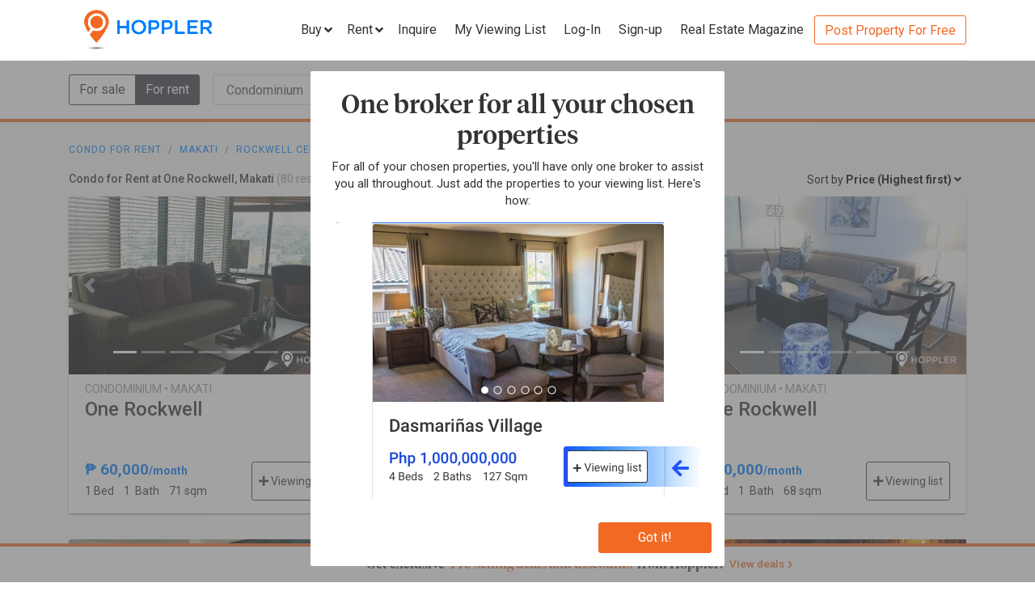

--- FILE ---
content_type: text/html; charset=utf-8
request_url: https://www.hoppler.com.ph/condominiums-for-rent/makati/rockwell-center/one-rockwell?sort=minPrice&sortBy=desc&page=3
body_size: 28526
content:
<!DOCTYPE html><html lang="en"><head><style>html {
  visibility: hidden;
  opacity:0;
}
</style><script>window.dataLayer = window.dataLayer || [];
window.__hiOriginalLocation = document.location.protocol + '//' +
                              document.location.hostname +
                              document.location.pathname +
                              document.location.search;
window.dataLayer.push({
  originalLocation: window.__hiOriginalLocation
});
</script><link rel="amphtml" href="https://www.hoppler.com.ph/condominiums-for-rent/makati/rockwell-center/one-rockwell.amp"><link rel="preconnect" href="https://d1mpjhw26v8ovw.cloudfront.net" crossorigin><script>(function(w,d,s,l,i){w[l]=w[l]||[];w[l].push({'gtm.start':
new Date().getTime(),event:'gtm.js'});var f=d.getElementsByTagName(s)[0],
j=d.createElement(s),dl=l!='dataLayer'?'&l='+l:'';j.async=true;j.src=
'https://www.googletagmanager.com/gtm.js?id='+i+dl;f.parentNode.insertBefore(j,f);
})(window,document,'script','dataLayer','GTM-P27HZF');</script><script async src="https://www.googletagmanager.com/gtag/js?id=AW-959146815"></script><script>window.dataLayer = window.dataLayer || []; function gtag(){dataLayer.push(arguments);} gtag('js', new Date()); gtag('config', 'AW-959146815');

</script><meta charset="utf-8"><link rel="canonical" href="https://www.hoppler.com.ph/condominiums-for-rent/makati/rockwell-center/one-rockwell"><title>Condo for Rent at One Rockwell, Makati | Hoppler</title><meta name="title" content="Condo for Rent at One Rockwell, Makati | Hoppler"><meta name="og:title" content="Condo for Rent at One Rockwell, Makati | Hoppler"><meta name="description" content="Find Condo for Rent at One Rockwell, Makati that suits your budget and preference. Together with our brokers, we'll lead you home. See updated details, photos, and prices. Inquire Now!"><meta name="og:description" content="Find Condo for Rent at One Rockwell, Makati that suits your budget and preference. Together with our brokers, we'll lead you home. See updated details, photos, and prices. Inquire Now!"><meta name="og:url" content="https://www.hoppler.com.ph/condominiums-for-rent/makati/rockwell-center/one-rockwell"><meta name="og:image" content="https://dzjqf1alh39sw.cloudfront.net/hoppler/pages/static/hoppler-property-default-photo-social-media.jpg"><meta name="og:site_name " content="Hoppler"><meta name="og:type" content="product"><meta name="Petal-Search-site-verification" content="6b660b48d6"><meta name="google-site-verification" content="pbMxfn2cUBftlD1rOUNlIhkWUFr0urgsvRJWDG7FzQ4"><meta name="viewport" content="width=device-width, initial-scale=1.0"><!-- PRECONNECTS--><link rel="preconnect" href="https://dzjqf1alh39sw.cloudfront.net" crossorigin><link rel="preconnect" href="https://hoppler-inc.imgix.net" crossorigin><link rel="preconnect" href="https://hoppler-blog.imgix.net" crossorigin><link rel="preconnect" href="https://www.googletagmanager.com"><link rel="preconnect" href="https://api.hoppler.com.ph" crossorigin><link rel="preconnect" href="https://fonts.gstatic.com" crossorigin><link rel="preload" as="style" href="https://fonts.googleapis.com/css2?family=Roboto:wght@400;500;700&amp;display=swap"><link rel="stylesheet" href="https://fonts.googleapis.com/css2?family=Roboto:wght@400;500;700&amp;display=swap" media="print" onload="this.media='all'"><noscript><link rel="stylesheet" href="https://fonts.googleapis.com/css2?family=Roboto:wght@400;500;700&amp;display=swap"></noscript><link rel="icon" type="image/x-icon" href="https://dzjqf1alh39sw.cloudfront.net/hoppler/pages/static/64x64.png"><link rel="icon" type="image/x-icon" href="https://dzjqf1alh39sw.cloudfront.net/hoppler/pages/static/96x96.png"><link rel="icon" type="image/x-icon" href="https://dzjqf1alh39sw.cloudfront.net/hoppler/pages/static/128x128.png"><link rel="preload" as="style" href="/xpoc/js/styles.bd80ae20.css"><link rel="stylesheet" href="/xpoc/js/styles.bd80ae20.css" media="print" onload="this.media='all'"><noscript> <link rel="stylesheet" href="/xpoc/js/styles.bd80ae20.css">
</noscript><script defer src="/xpoc/js/main.c674426a.js"></script></head><body><noscript><iframe src="https://www.googletagmanager.com/ns.html?id=GTM-P27HZF" height="0" width="0" style="display:none;visibility:hidden"></iframe></noscript><div id="top"></div><div class="hi-nav-padding"><nav class="navbar hi-navbar"><div class="container hi-navbar__container"><div class="hi-navbar__content"><a class="d-flex align-items-center" href="/"><img class="hi-navbar__logo d-none d-sm-block" alt="Hoppler logo" src="https://hoppler-inc.imgix.net/hoppler/pages/static/hoppler-logo-navbar-colored.png" height="76" width="194"><img class="hi-navbar__logo d-sm-none" alt="Hoppler logo" src="https://hoppler-inc.imgix.net/hoppler/pages/static/hoppler-logo-navbar-colored.png" height="42" width="111"></a><div class="d-flex align-items-center"><span class="btn btn-link hi-navbar__nav-button nav-dropdown d-none d-xl-flex" id="navDropSale"><a class="hi-navbar__nav-button__label"><span>Buy</span><i class="fa fa-angle-down"></i></a><div class="nav-dropdown__category-container"><div class="nav-dropdown__category"><span>Condominium</span><i class="fa fa-angle-right"></i><div class="nav-dropdown__city-container"><a class="nav-dropdown__city" href="/condominiums-for-sale/makati"><span>Makati</span></a><a class="nav-dropdown__city" href="/condominiums-for-sale/taguig"><span>Taguig</span></a><a class="nav-dropdown__city" href="/condominiums-for-sale/taguig/bgc-bonifacio-global-city"><span>Bonifacio Global City</span></a><a class="nav-dropdown__city" href="/condominiums-for-sale/mandaluyong"><span>Mandaluyong</span></a><a class="nav-dropdown__city" href="/condominiums-for-sale/muntinlupa"><span>Muntinlupa</span></a><a class="nav-dropdown__city" href="/condominiums-for-sale/pasig"><span>Pasig</span></a><a class="nav-dropdown__city" href="/condominiums-for-sale/paranaque"><span>Parañaque</span></a><a class="nav-dropdown__city" href="/condominiums-for-sale/las-pinas"><span>Las Piñas</span></a><a class="nav-dropdown__city" href="/condominiums-for-sale/quezon-city"><span>Quezon City</span></a></div></div><div class="nav-dropdown__category"><span>House &amp; Lot</span><i class="fa fa-angle-right"></i><div class="nav-dropdown__city-container"><a class="nav-dropdown__city" href="/house-and-lots-for-sale/makati"><span>Makati</span></a><a class="nav-dropdown__city" href="/house-and-lots-for-sale/taguig"><span>Taguig</span></a><a class="nav-dropdown__city" href="/house-and-lots-for-sale/taguig/bgc-bonifacio-global-city"><span>Bonifacio Global City</span></a><a class="nav-dropdown__city" href="/house-and-lots-for-sale/mandaluyong"><span>Mandaluyong</span></a><a class="nav-dropdown__city" href="/house-and-lots-for-sale/muntinlupa"><span>Muntinlupa</span></a><a class="nav-dropdown__city" href="/house-and-lots-for-sale/pasig"><span>Pasig</span></a><a class="nav-dropdown__city" href="/house-and-lots-for-sale/paranaque"><span>Parañaque</span></a><a class="nav-dropdown__city" href="/house-and-lots-for-sale/las-pinas"><span>Las Piñas</span></a><a class="nav-dropdown__city" href="/house-and-lots-for-sale/quezon-city"><span>Quezon City</span></a></div></div><div class="nav-dropdown__category"><span>Townhouse</span><i class="fa fa-angle-right"></i><div class="nav-dropdown__city-container"><a class="nav-dropdown__city" href="/townhouses-for-sale/makati"><span>Makati</span></a><a class="nav-dropdown__city" href="/townhouses-for-sale/taguig"><span>Taguig</span></a><a class="nav-dropdown__city" href="/townhouses-for-sale/taguig/bgc-bonifacio-global-city"><span>Bonifacio Global City</span></a><a class="nav-dropdown__city" href="/townhouses-for-sale/mandaluyong"><span>Mandaluyong</span></a><a class="nav-dropdown__city" href="/townhouses-for-sale/muntinlupa"><span>Muntinlupa</span></a><a class="nav-dropdown__city" href="/townhouses-for-sale/pasig"><span>Pasig</span></a><a class="nav-dropdown__city" href="/townhouses-for-sale/paranaque"><span>Parañaque</span></a><a class="nav-dropdown__city" href="/townhouses-for-sale/las-pinas"><span>Las Piñas</span></a><a class="nav-dropdown__city" href="/townhouses-for-sale/quezon-city"><span>Quezon City</span></a></div></div><div class="nav-dropdown__category"><span>Vacant Lot</span><i class="fa fa-angle-right"></i><div class="nav-dropdown__city-container"><a class="nav-dropdown__city" href="/lots-for-sale/makati"><span>Makati</span></a><a class="nav-dropdown__city" href="/lots-for-sale/taguig"><span>Taguig</span></a><a class="nav-dropdown__city" href="/lots-for-sale/taguig/bgc-bonifacio-global-city"><span>Bonifacio Global City</span></a><a class="nav-dropdown__city" href="/lots-for-sale/mandaluyong"><span>Mandaluyong</span></a><a class="nav-dropdown__city" href="/lots-for-sale/muntinlupa"><span>Muntinlupa</span></a><a class="nav-dropdown__city" href="/lots-for-sale/pasig"><span>Pasig</span></a><a class="nav-dropdown__city" href="/lots-for-sale/paranaque"><span>Parañaque</span></a><a class="nav-dropdown__city" href="/lots-for-sale/las-pinas"><span>Las Piñas</span></a><a class="nav-dropdown__city" href="/lots-for-sale/quezon-city"><span>Quezon City</span></a></div></div><div class="nav-dropdown__category"><span>Office Space</span><i class="fa fa-angle-right"></i><div class="nav-dropdown__city-container"><a class="nav-dropdown__city" href="/office-spaces-for-sale/makati"><span>Makati</span></a><a class="nav-dropdown__city" href="/office-spaces-for-sale/taguig"><span>Taguig</span></a><a class="nav-dropdown__city" href="/office-spaces-for-sale/taguig/bgc-bonifacio-global-city"><span>Bonifacio Global City</span></a><a class="nav-dropdown__city" href="/office-spaces-for-sale/mandaluyong"><span>Mandaluyong</span></a><a class="nav-dropdown__city" href="/office-spaces-for-sale/muntinlupa"><span>Muntinlupa</span></a><a class="nav-dropdown__city" href="/office-spaces-for-sale/pasig"><span>Pasig</span></a><a class="nav-dropdown__city" href="/office-spaces-for-sale/paranaque"><span>Parañaque</span></a><a class="nav-dropdown__city" href="/office-spaces-for-sale/las-pinas"><span>Las Piñas</span></a><a class="nav-dropdown__city" href="/office-spaces-for-sale/quezon-city"><span>Quezon City</span></a></div></div><div class="nav-dropdown__category"><span>Commercial Space</span><i class="fa fa-angle-right"></i><div class="nav-dropdown__city-container"><a class="nav-dropdown__city" href="/commercial-spaces-for-sale/makati"><span>Makati</span></a><a class="nav-dropdown__city" href="/commercial-spaces-for-sale/taguig"><span>Taguig</span></a><a class="nav-dropdown__city" href="/commercial-spaces-for-sale/taguig/bgc-bonifacio-global-city"><span>Bonifacio Global City</span></a><a class="nav-dropdown__city" href="/commercial-spaces-for-sale/mandaluyong"><span>Mandaluyong</span></a><a class="nav-dropdown__city" href="/commercial-spaces-for-sale/muntinlupa"><span>Muntinlupa</span></a><a class="nav-dropdown__city" href="/commercial-spaces-for-sale/pasig"><span>Pasig</span></a><a class="nav-dropdown__city" href="/commercial-spaces-for-sale/paranaque"><span>Parañaque</span></a><a class="nav-dropdown__city" href="/commercial-spaces-for-sale/las-pinas"><span>Las Piñas</span></a><a class="nav-dropdown__city" href="/commercial-spaces-for-sale/quezon-city"><span>Quezon City</span></a></div></div><div class="nav-dropdown__category"><span>Warehouse</span><i class="fa fa-angle-right"></i><div class="nav-dropdown__city-container"><a class="nav-dropdown__city" href="/warehouses-for-sale/makati"><span>Makati</span></a><a class="nav-dropdown__city" href="/warehouses-for-sale/taguig"><span>Taguig</span></a><a class="nav-dropdown__city" href="/warehouses-for-sale/taguig/bgc-bonifacio-global-city"><span>Bonifacio Global City</span></a><a class="nav-dropdown__city" href="/warehouses-for-sale/mandaluyong"><span>Mandaluyong</span></a><a class="nav-dropdown__city" href="/warehouses-for-sale/muntinlupa"><span>Muntinlupa</span></a><a class="nav-dropdown__city" href="/warehouses-for-sale/pasig"><span>Pasig</span></a><a class="nav-dropdown__city" href="/warehouses-for-sale/paranaque"><span>Parañaque</span></a><a class="nav-dropdown__city" href="/warehouses-for-sale/las-pinas"><span>Las Piñas</span></a><a class="nav-dropdown__city" href="/warehouses-for-sale/quezon-city"><span>Quezon City</span></a></div></div><div class="nav-dropdown__category"><span>Building</span><i class="fa fa-angle-right"></i><div class="nav-dropdown__city-container"><a class="nav-dropdown__city" href="/buildings-for-sale/makati"><span>Makati</span></a><a class="nav-dropdown__city" href="/buildings-for-sale/taguig"><span>Taguig</span></a><a class="nav-dropdown__city" href="/buildings-for-sale/taguig/bgc-bonifacio-global-city"><span>Bonifacio Global City</span></a><a class="nav-dropdown__city" href="/buildings-for-sale/mandaluyong"><span>Mandaluyong</span></a><a class="nav-dropdown__city" href="/buildings-for-sale/muntinlupa"><span>Muntinlupa</span></a><a class="nav-dropdown__city" href="/buildings-for-sale/pasig"><span>Pasig</span></a><a class="nav-dropdown__city" href="/buildings-for-sale/paranaque"><span>Parañaque</span></a><a class="nav-dropdown__city" href="/buildings-for-sale/las-pinas"><span>Las Piñas</span></a><a class="nav-dropdown__city" href="/buildings-for-sale/quezon-city"><span>Quezon City</span></a></div></div></div></span><span class="btn btn-link hi-navbar__nav-button nav-dropdown d-none d-xl-flex" id="navDropRent"><a class="hi-navbar__nav-button__label"><span>Rent</span><i class="fa fa-angle-down"></i></a><div class="nav-dropdown__category-container"><div class="nav-dropdown__category"><span>Condominium</span><i class="fa fa-angle-right"></i><div class="nav-dropdown__city-container"><a class="nav-dropdown__city" href="/condominiums-for-rent/makati"><span>Makati</span></a><a class="nav-dropdown__city" href="/condominiums-for-rent/taguig"><span>Taguig</span></a><a class="nav-dropdown__city" href="/condominiums-for-rent/taguig/bgc-bonifacio-global-city"><span>Bonifacio Global City</span></a><a class="nav-dropdown__city" href="/condominiums-for-rent/mandaluyong"><span>Mandaluyong</span></a><a class="nav-dropdown__city" href="/condominiums-for-rent/muntinlupa"><span>Muntinlupa</span></a><a class="nav-dropdown__city" href="/condominiums-for-rent/pasig"><span>Pasig</span></a><a class="nav-dropdown__city" href="/condominiums-for-rent/paranaque"><span>Parañaque</span></a><a class="nav-dropdown__city" href="/condominiums-for-rent/las-pinas"><span>Las Piñas</span></a><a class="nav-dropdown__city" href="/condominiums-for-rent/quezon-city"><span>Quezon City</span></a></div></div><div class="nav-dropdown__category"><span>House &amp; Lot</span><i class="fa fa-angle-right"></i><div class="nav-dropdown__city-container"><a class="nav-dropdown__city" href="/house-and-lots-for-rent/makati"><span>Makati</span></a><a class="nav-dropdown__city" href="/house-and-lots-for-rent/taguig"><span>Taguig</span></a><a class="nav-dropdown__city" href="/house-and-lots-for-rent/taguig/bgc-bonifacio-global-city"><span>Bonifacio Global City</span></a><a class="nav-dropdown__city" href="/house-and-lots-for-rent/mandaluyong"><span>Mandaluyong</span></a><a class="nav-dropdown__city" href="/house-and-lots-for-rent/muntinlupa"><span>Muntinlupa</span></a><a class="nav-dropdown__city" href="/house-and-lots-for-rent/pasig"><span>Pasig</span></a><a class="nav-dropdown__city" href="/house-and-lots-for-rent/paranaque"><span>Parañaque</span></a><a class="nav-dropdown__city" href="/house-and-lots-for-rent/las-pinas"><span>Las Piñas</span></a><a class="nav-dropdown__city" href="/house-and-lots-for-rent/quezon-city"><span>Quezon City</span></a></div></div><div class="nav-dropdown__category"><span>Townhouse</span><i class="fa fa-angle-right"></i><div class="nav-dropdown__city-container"><a class="nav-dropdown__city" href="/townhouses-for-rent/makati"><span>Makati</span></a><a class="nav-dropdown__city" href="/townhouses-for-rent/taguig"><span>Taguig</span></a><a class="nav-dropdown__city" href="/townhouses-for-rent/taguig/bgc-bonifacio-global-city"><span>Bonifacio Global City</span></a><a class="nav-dropdown__city" href="/townhouses-for-rent/mandaluyong"><span>Mandaluyong</span></a><a class="nav-dropdown__city" href="/townhouses-for-rent/muntinlupa"><span>Muntinlupa</span></a><a class="nav-dropdown__city" href="/townhouses-for-rent/pasig"><span>Pasig</span></a><a class="nav-dropdown__city" href="/townhouses-for-rent/paranaque"><span>Parañaque</span></a><a class="nav-dropdown__city" href="/townhouses-for-rent/las-pinas"><span>Las Piñas</span></a><a class="nav-dropdown__city" href="/townhouses-for-rent/quezon-city"><span>Quezon City</span></a></div></div><div class="nav-dropdown__category"><span>Vacant Lot</span><i class="fa fa-angle-right"></i><div class="nav-dropdown__city-container"><a class="nav-dropdown__city" href="/lots-for-rent/makati"><span>Makati</span></a><a class="nav-dropdown__city" href="/lots-for-rent/taguig"><span>Taguig</span></a><a class="nav-dropdown__city" href="/lots-for-rent/taguig/bgc-bonifacio-global-city"><span>Bonifacio Global City</span></a><a class="nav-dropdown__city" href="/lots-for-rent/mandaluyong"><span>Mandaluyong</span></a><a class="nav-dropdown__city" href="/lots-for-rent/muntinlupa"><span>Muntinlupa</span></a><a class="nav-dropdown__city" href="/lots-for-rent/pasig"><span>Pasig</span></a><a class="nav-dropdown__city" href="/lots-for-rent/paranaque"><span>Parañaque</span></a><a class="nav-dropdown__city" href="/lots-for-rent/las-pinas"><span>Las Piñas</span></a><a class="nav-dropdown__city" href="/lots-for-rent/quezon-city"><span>Quezon City</span></a></div></div><div class="nav-dropdown__category"><span>Office Space</span><i class="fa fa-angle-right"></i><div class="nav-dropdown__city-container"><a class="nav-dropdown__city" href="/office-spaces-for-rent/makati"><span>Makati</span></a><a class="nav-dropdown__city" href="/office-spaces-for-rent/taguig"><span>Taguig</span></a><a class="nav-dropdown__city" href="/office-spaces-for-rent/taguig/bgc-bonifacio-global-city"><span>Bonifacio Global City</span></a><a class="nav-dropdown__city" href="/office-spaces-for-rent/mandaluyong"><span>Mandaluyong</span></a><a class="nav-dropdown__city" href="/office-spaces-for-rent/muntinlupa"><span>Muntinlupa</span></a><a class="nav-dropdown__city" href="/office-spaces-for-rent/pasig"><span>Pasig</span></a><a class="nav-dropdown__city" href="/office-spaces-for-rent/paranaque"><span>Parañaque</span></a><a class="nav-dropdown__city" href="/office-spaces-for-rent/las-pinas"><span>Las Piñas</span></a><a class="nav-dropdown__city" href="/office-spaces-for-rent/quezon-city"><span>Quezon City</span></a></div></div><div class="nav-dropdown__category"><span>Commercial Space</span><i class="fa fa-angle-right"></i><div class="nav-dropdown__city-container"><a class="nav-dropdown__city" href="/commercial-spaces-for-rent/makati"><span>Makati</span></a><a class="nav-dropdown__city" href="/commercial-spaces-for-rent/taguig"><span>Taguig</span></a><a class="nav-dropdown__city" href="/commercial-spaces-for-rent/taguig/bgc-bonifacio-global-city"><span>Bonifacio Global City</span></a><a class="nav-dropdown__city" href="/commercial-spaces-for-rent/mandaluyong"><span>Mandaluyong</span></a><a class="nav-dropdown__city" href="/commercial-spaces-for-rent/muntinlupa"><span>Muntinlupa</span></a><a class="nav-dropdown__city" href="/commercial-spaces-for-rent/pasig"><span>Pasig</span></a><a class="nav-dropdown__city" href="/commercial-spaces-for-rent/paranaque"><span>Parañaque</span></a><a class="nav-dropdown__city" href="/commercial-spaces-for-rent/las-pinas"><span>Las Piñas</span></a><a class="nav-dropdown__city" href="/commercial-spaces-for-rent/quezon-city"><span>Quezon City</span></a></div></div><div class="nav-dropdown__category"><span>Warehouse</span><i class="fa fa-angle-right"></i><div class="nav-dropdown__city-container"><a class="nav-dropdown__city" href="/warehouses-for-rent/makati"><span>Makati</span></a><a class="nav-dropdown__city" href="/warehouses-for-rent/taguig"><span>Taguig</span></a><a class="nav-dropdown__city" href="/warehouses-for-rent/taguig/bgc-bonifacio-global-city"><span>Bonifacio Global City</span></a><a class="nav-dropdown__city" href="/warehouses-for-rent/mandaluyong"><span>Mandaluyong</span></a><a class="nav-dropdown__city" href="/warehouses-for-rent/muntinlupa"><span>Muntinlupa</span></a><a class="nav-dropdown__city" href="/warehouses-for-rent/pasig"><span>Pasig</span></a><a class="nav-dropdown__city" href="/warehouses-for-rent/paranaque"><span>Parañaque</span></a><a class="nav-dropdown__city" href="/warehouses-for-rent/las-pinas"><span>Las Piñas</span></a><a class="nav-dropdown__city" href="/warehouses-for-rent/quezon-city"><span>Quezon City</span></a></div></div><div class="nav-dropdown__category"><span>Building</span><i class="fa fa-angle-right"></i><div class="nav-dropdown__city-container"><a class="nav-dropdown__city" href="/buildings-for-rent/makati"><span>Makati</span></a><a class="nav-dropdown__city" href="/buildings-for-rent/taguig"><span>Taguig</span></a><a class="nav-dropdown__city" href="/buildings-for-rent/taguig/bgc-bonifacio-global-city"><span>Bonifacio Global City</span></a><a class="nav-dropdown__city" href="/buildings-for-rent/mandaluyong"><span>Mandaluyong</span></a><a class="nav-dropdown__city" href="/buildings-for-rent/muntinlupa"><span>Muntinlupa</span></a><a class="nav-dropdown__city" href="/buildings-for-rent/pasig"><span>Pasig</span></a><a class="nav-dropdown__city" href="/buildings-for-rent/paranaque"><span>Parañaque</span></a><a class="nav-dropdown__city" href="/buildings-for-rent/las-pinas"><span>Las Piñas</span></a><a class="nav-dropdown__city" href="/buildings-for-rent/quezon-city"><span>Quezon City</span></a></div></div></div></span><a class="hi-navbar__nav-button d-xl-none" href="#" data-toggle="collapse" data-target="#hi-nav-mobile-menu"><span>Menu&nbsp;<i class="fa fa-angle-down"></i></span></a><a class="hi-navbar__nav-button btn btn-link mr-1" href="/viewing-list"><span>Inquire</span></a><a class="hi-navbar__nav-button btn btn-link mr-1" href="/viewing-list"><span class="d-md-none d-flex align-items-center"><i class="fas fa-clipboard-list hi-fa-1p5x"></i><hi-vl-count-bubble></hi-vl-count-bubble></span><span class="d-none d-md-inline">My Viewing List<hi-vl-count-bubble></hi-vl-count-bubble></span></a><hi-login-nav-button class="d-none d-lg-flex"></hi-login-nav-button><a class="hi-navbar__nav-button btn btn-link mr-1 d-none d-lg-flex" href="/signup-type"><span>Sign-up</span></a><a class="hi-navbar__nav-button btn btn-link mr-1 d-none d-md-flex" href="/magazine/"><span>Real Estate Magazine</span></a><a class="hi-navbar__post-property d-none d-md-flex d-xl-none" href="/kumita-brokers/post-property">Post Property For Free</a><a class="hi-navbar__post-property btn btn-outline-secondary align-self-center d-none d-xl-block" href="/kumita-brokers/post-property">Post Property For Free</a></div></div></div><div class="collapse navbar-collapse hi-navbar__mobile-menu-collapse" id="hi-nav-mobile-menu"><div class="container mt-2 hi-navbar__mobile-menu-collapse__content"><ul class="list-unstyled"><li><button class="btn" data-toggle="collapse" data-target="#hi-nav-toggle-sale"><span>Buy</span>&nbsp;<i class="fa fa-angle-down"></i></button><div class="collapse navbar-collapse" id="hi-nav-toggle-sale"><ul class="list-unstyled pl-3"><li><button class="btn" data-toggle="collapse" data-target="#hi-nav-toggle-sale-condominium">Condominium&nbsp;<i class="fa fa-angle-down"></i></button><div class="collapse navbar-collapse" id="hi-nav-toggle-sale-condominium"><ul class="list-unstyled pl-3"><li><a class="btn" href="/condominiums-for-sale/makati">Makati</a></li><li><a class="btn" href="/condominiums-for-sale/taguig">Taguig</a></li><li><a class="btn" href="/condominiums-for-sale/taguig/bgc-bonifacio-global-city">Bonifacio Global City</a></li><li><a class="btn" href="/condominiums-for-sale/mandaluyong">Mandaluyong</a></li><li><a class="btn" href="/condominiums-for-sale/muntinlupa">Muntinlupa</a></li><li><a class="btn" href="/condominiums-for-sale/pasig">Pasig</a></li><li><a class="btn" href="/condominiums-for-sale/paranaque">Parañaque</a></li><li><a class="btn" href="/condominiums-for-sale/las-pinas">Las Piñas</a></li><li><a class="btn" href="/condominiums-for-sale/quezon-city">Quezon City</a></li></ul></div></li><li><button class="btn" data-toggle="collapse" data-target="#hi-nav-toggle-sale-house-and-lot">House &amp; Lot&nbsp;<i class="fa fa-angle-down"></i></button><div class="collapse navbar-collapse" id="hi-nav-toggle-sale-house-and-lot"><ul class="list-unstyled pl-3"><li><a class="btn" href="/house-and-lots-for-sale/makati">Makati</a></li><li><a class="btn" href="/house-and-lots-for-sale/taguig">Taguig</a></li><li><a class="btn" href="/house-and-lots-for-sale/taguig/bgc-bonifacio-global-city">Bonifacio Global City</a></li><li><a class="btn" href="/house-and-lots-for-sale/mandaluyong">Mandaluyong</a></li><li><a class="btn" href="/house-and-lots-for-sale/muntinlupa">Muntinlupa</a></li><li><a class="btn" href="/house-and-lots-for-sale/pasig">Pasig</a></li><li><a class="btn" href="/house-and-lots-for-sale/paranaque">Parañaque</a></li><li><a class="btn" href="/house-and-lots-for-sale/las-pinas">Las Piñas</a></li><li><a class="btn" href="/house-and-lots-for-sale/quezon-city">Quezon City</a></li></ul></div></li><li><button class="btn" data-toggle="collapse" data-target="#hi-nav-toggle-sale-townhouse">Townhouse&nbsp;<i class="fa fa-angle-down"></i></button><div class="collapse navbar-collapse" id="hi-nav-toggle-sale-townhouse"><ul class="list-unstyled pl-3"><li><a class="btn" href="/townhouses-for-sale/makati">Makati</a></li><li><a class="btn" href="/townhouses-for-sale/taguig">Taguig</a></li><li><a class="btn" href="/townhouses-for-sale/taguig/bgc-bonifacio-global-city">Bonifacio Global City</a></li><li><a class="btn" href="/townhouses-for-sale/mandaluyong">Mandaluyong</a></li><li><a class="btn" href="/townhouses-for-sale/muntinlupa">Muntinlupa</a></li><li><a class="btn" href="/townhouses-for-sale/pasig">Pasig</a></li><li><a class="btn" href="/townhouses-for-sale/paranaque">Parañaque</a></li><li><a class="btn" href="/townhouses-for-sale/las-pinas">Las Piñas</a></li><li><a class="btn" href="/townhouses-for-sale/quezon-city">Quezon City</a></li></ul></div></li><li><button class="btn" data-toggle="collapse" data-target="#hi-nav-toggle-sale-lot">Vacant Lot&nbsp;<i class="fa fa-angle-down"></i></button><div class="collapse navbar-collapse" id="hi-nav-toggle-sale-lot"><ul class="list-unstyled pl-3"><li><a class="btn" href="/lots-for-sale/makati">Makati</a></li><li><a class="btn" href="/lots-for-sale/taguig">Taguig</a></li><li><a class="btn" href="/lots-for-sale/taguig/bgc-bonifacio-global-city">Bonifacio Global City</a></li><li><a class="btn" href="/lots-for-sale/mandaluyong">Mandaluyong</a></li><li><a class="btn" href="/lots-for-sale/muntinlupa">Muntinlupa</a></li><li><a class="btn" href="/lots-for-sale/pasig">Pasig</a></li><li><a class="btn" href="/lots-for-sale/paranaque">Parañaque</a></li><li><a class="btn" href="/lots-for-sale/las-pinas">Las Piñas</a></li><li><a class="btn" href="/lots-for-sale/quezon-city">Quezon City</a></li></ul></div></li><li><button class="btn" data-toggle="collapse" data-target="#hi-nav-toggle-sale-office-space">Office Space&nbsp;<i class="fa fa-angle-down"></i></button><div class="collapse navbar-collapse" id="hi-nav-toggle-sale-office-space"><ul class="list-unstyled pl-3"><li><a class="btn" href="/office-spaces-for-sale/makati">Makati</a></li><li><a class="btn" href="/office-spaces-for-sale/taguig">Taguig</a></li><li><a class="btn" href="/office-spaces-for-sale/taguig/bgc-bonifacio-global-city">Bonifacio Global City</a></li><li><a class="btn" href="/office-spaces-for-sale/mandaluyong">Mandaluyong</a></li><li><a class="btn" href="/office-spaces-for-sale/muntinlupa">Muntinlupa</a></li><li><a class="btn" href="/office-spaces-for-sale/pasig">Pasig</a></li><li><a class="btn" href="/office-spaces-for-sale/paranaque">Parañaque</a></li><li><a class="btn" href="/office-spaces-for-sale/las-pinas">Las Piñas</a></li><li><a class="btn" href="/office-spaces-for-sale/quezon-city">Quezon City</a></li></ul></div></li><li><button class="btn" data-toggle="collapse" data-target="#hi-nav-toggle-sale-commercial-space">Commercial Space&nbsp;<i class="fa fa-angle-down"></i></button><div class="collapse navbar-collapse" id="hi-nav-toggle-sale-commercial-space"><ul class="list-unstyled pl-3"><li><a class="btn" href="/commercial-spaces-for-sale/makati">Makati</a></li><li><a class="btn" href="/commercial-spaces-for-sale/taguig">Taguig</a></li><li><a class="btn" href="/commercial-spaces-for-sale/taguig/bgc-bonifacio-global-city">Bonifacio Global City</a></li><li><a class="btn" href="/commercial-spaces-for-sale/mandaluyong">Mandaluyong</a></li><li><a class="btn" href="/commercial-spaces-for-sale/muntinlupa">Muntinlupa</a></li><li><a class="btn" href="/commercial-spaces-for-sale/pasig">Pasig</a></li><li><a class="btn" href="/commercial-spaces-for-sale/paranaque">Parañaque</a></li><li><a class="btn" href="/commercial-spaces-for-sale/las-pinas">Las Piñas</a></li><li><a class="btn" href="/commercial-spaces-for-sale/quezon-city">Quezon City</a></li></ul></div></li><li><button class="btn" data-toggle="collapse" data-target="#hi-nav-toggle-sale-warehouse">Warehouse&nbsp;<i class="fa fa-angle-down"></i></button><div class="collapse navbar-collapse" id="hi-nav-toggle-sale-warehouse"><ul class="list-unstyled pl-3"><li><a class="btn" href="/warehouses-for-sale/makati">Makati</a></li><li><a class="btn" href="/warehouses-for-sale/taguig">Taguig</a></li><li><a class="btn" href="/warehouses-for-sale/taguig/bgc-bonifacio-global-city">Bonifacio Global City</a></li><li><a class="btn" href="/warehouses-for-sale/mandaluyong">Mandaluyong</a></li><li><a class="btn" href="/warehouses-for-sale/muntinlupa">Muntinlupa</a></li><li><a class="btn" href="/warehouses-for-sale/pasig">Pasig</a></li><li><a class="btn" href="/warehouses-for-sale/paranaque">Parañaque</a></li><li><a class="btn" href="/warehouses-for-sale/las-pinas">Las Piñas</a></li><li><a class="btn" href="/warehouses-for-sale/quezon-city">Quezon City</a></li></ul></div></li><li><button class="btn" data-toggle="collapse" data-target="#hi-nav-toggle-sale-building">Building&nbsp;<i class="fa fa-angle-down"></i></button><div class="collapse navbar-collapse" id="hi-nav-toggle-sale-building"><ul class="list-unstyled pl-3"><li><a class="btn" href="/buildings-for-sale/makati">Makati</a></li><li><a class="btn" href="/buildings-for-sale/taguig">Taguig</a></li><li><a class="btn" href="/buildings-for-sale/taguig/bgc-bonifacio-global-city">Bonifacio Global City</a></li><li><a class="btn" href="/buildings-for-sale/mandaluyong">Mandaluyong</a></li><li><a class="btn" href="/buildings-for-sale/muntinlupa">Muntinlupa</a></li><li><a class="btn" href="/buildings-for-sale/pasig">Pasig</a></li><li><a class="btn" href="/buildings-for-sale/paranaque">Parañaque</a></li><li><a class="btn" href="/buildings-for-sale/las-pinas">Las Piñas</a></li><li><a class="btn" href="/buildings-for-sale/quezon-city">Quezon City</a></li></ul></div></li></ul></div></li><li><button class="btn" data-toggle="collapse" data-target="#hi-nav-toggle-rent"><span>Rent</span>&nbsp;<i class="fa fa-angle-down"></i></button><div class="collapse navbar-collapse" id="hi-nav-toggle-rent"><ul class="list-unstyled pl-3"><li><button class="btn" data-toggle="collapse" data-target="#hi-nav-toggle-rent-condominium">Condominium&nbsp;<i class="fa fa-angle-down"></i></button><div class="collapse navbar-collapse" id="hi-nav-toggle-rent-condominium"><ul class="list-unstyled pl-3"><li><a class="btn" href="/condominiums-for-rent/makati">Makati</a></li><li><a class="btn" href="/condominiums-for-rent/taguig">Taguig</a></li><li><a class="btn" href="/condominiums-for-rent/taguig/bgc-bonifacio-global-city">Bonifacio Global City</a></li><li><a class="btn" href="/condominiums-for-rent/mandaluyong">Mandaluyong</a></li><li><a class="btn" href="/condominiums-for-rent/muntinlupa">Muntinlupa</a></li><li><a class="btn" href="/condominiums-for-rent/pasig">Pasig</a></li><li><a class="btn" href="/condominiums-for-rent/paranaque">Parañaque</a></li><li><a class="btn" href="/condominiums-for-rent/las-pinas">Las Piñas</a></li><li><a class="btn" href="/condominiums-for-rent/quezon-city">Quezon City</a></li></ul></div></li><li><button class="btn" data-toggle="collapse" data-target="#hi-nav-toggle-rent-house-and-lot">House &amp; Lot&nbsp;<i class="fa fa-angle-down"></i></button><div class="collapse navbar-collapse" id="hi-nav-toggle-rent-house-and-lot"><ul class="list-unstyled pl-3"><li><a class="btn" href="/house-and-lots-for-rent/makati">Makati</a></li><li><a class="btn" href="/house-and-lots-for-rent/taguig">Taguig</a></li><li><a class="btn" href="/house-and-lots-for-rent/taguig/bgc-bonifacio-global-city">Bonifacio Global City</a></li><li><a class="btn" href="/house-and-lots-for-rent/mandaluyong">Mandaluyong</a></li><li><a class="btn" href="/house-and-lots-for-rent/muntinlupa">Muntinlupa</a></li><li><a class="btn" href="/house-and-lots-for-rent/pasig">Pasig</a></li><li><a class="btn" href="/house-and-lots-for-rent/paranaque">Parañaque</a></li><li><a class="btn" href="/house-and-lots-for-rent/las-pinas">Las Piñas</a></li><li><a class="btn" href="/house-and-lots-for-rent/quezon-city">Quezon City</a></li></ul></div></li><li><button class="btn" data-toggle="collapse" data-target="#hi-nav-toggle-rent-townhouse">Townhouse&nbsp;<i class="fa fa-angle-down"></i></button><div class="collapse navbar-collapse" id="hi-nav-toggle-rent-townhouse"><ul class="list-unstyled pl-3"><li><a class="btn" href="/townhouses-for-rent/makati">Makati</a></li><li><a class="btn" href="/townhouses-for-rent/taguig">Taguig</a></li><li><a class="btn" href="/townhouses-for-rent/taguig/bgc-bonifacio-global-city">Bonifacio Global City</a></li><li><a class="btn" href="/townhouses-for-rent/mandaluyong">Mandaluyong</a></li><li><a class="btn" href="/townhouses-for-rent/muntinlupa">Muntinlupa</a></li><li><a class="btn" href="/townhouses-for-rent/pasig">Pasig</a></li><li><a class="btn" href="/townhouses-for-rent/paranaque">Parañaque</a></li><li><a class="btn" href="/townhouses-for-rent/las-pinas">Las Piñas</a></li><li><a class="btn" href="/townhouses-for-rent/quezon-city">Quezon City</a></li></ul></div></li><li><button class="btn" data-toggle="collapse" data-target="#hi-nav-toggle-rent-lot">Vacant Lot&nbsp;<i class="fa fa-angle-down"></i></button><div class="collapse navbar-collapse" id="hi-nav-toggle-rent-lot"><ul class="list-unstyled pl-3"><li><a class="btn" href="/lots-for-rent/makati">Makati</a></li><li><a class="btn" href="/lots-for-rent/taguig">Taguig</a></li><li><a class="btn" href="/lots-for-rent/taguig/bgc-bonifacio-global-city">Bonifacio Global City</a></li><li><a class="btn" href="/lots-for-rent/mandaluyong">Mandaluyong</a></li><li><a class="btn" href="/lots-for-rent/muntinlupa">Muntinlupa</a></li><li><a class="btn" href="/lots-for-rent/pasig">Pasig</a></li><li><a class="btn" href="/lots-for-rent/paranaque">Parañaque</a></li><li><a class="btn" href="/lots-for-rent/las-pinas">Las Piñas</a></li><li><a class="btn" href="/lots-for-rent/quezon-city">Quezon City</a></li></ul></div></li><li><button class="btn" data-toggle="collapse" data-target="#hi-nav-toggle-rent-office-space">Office Space&nbsp;<i class="fa fa-angle-down"></i></button><div class="collapse navbar-collapse" id="hi-nav-toggle-rent-office-space"><ul class="list-unstyled pl-3"><li><a class="btn" href="/office-spaces-for-rent/makati">Makati</a></li><li><a class="btn" href="/office-spaces-for-rent/taguig">Taguig</a></li><li><a class="btn" href="/office-spaces-for-rent/taguig/bgc-bonifacio-global-city">Bonifacio Global City</a></li><li><a class="btn" href="/office-spaces-for-rent/mandaluyong">Mandaluyong</a></li><li><a class="btn" href="/office-spaces-for-rent/muntinlupa">Muntinlupa</a></li><li><a class="btn" href="/office-spaces-for-rent/pasig">Pasig</a></li><li><a class="btn" href="/office-spaces-for-rent/paranaque">Parañaque</a></li><li><a class="btn" href="/office-spaces-for-rent/las-pinas">Las Piñas</a></li><li><a class="btn" href="/office-spaces-for-rent/quezon-city">Quezon City</a></li></ul></div></li><li><button class="btn" data-toggle="collapse" data-target="#hi-nav-toggle-rent-commercial-space">Commercial Space&nbsp;<i class="fa fa-angle-down"></i></button><div class="collapse navbar-collapse" id="hi-nav-toggle-rent-commercial-space"><ul class="list-unstyled pl-3"><li><a class="btn" href="/commercial-spaces-for-rent/makati">Makati</a></li><li><a class="btn" href="/commercial-spaces-for-rent/taguig">Taguig</a></li><li><a class="btn" href="/commercial-spaces-for-rent/taguig/bgc-bonifacio-global-city">Bonifacio Global City</a></li><li><a class="btn" href="/commercial-spaces-for-rent/mandaluyong">Mandaluyong</a></li><li><a class="btn" href="/commercial-spaces-for-rent/muntinlupa">Muntinlupa</a></li><li><a class="btn" href="/commercial-spaces-for-rent/pasig">Pasig</a></li><li><a class="btn" href="/commercial-spaces-for-rent/paranaque">Parañaque</a></li><li><a class="btn" href="/commercial-spaces-for-rent/las-pinas">Las Piñas</a></li><li><a class="btn" href="/commercial-spaces-for-rent/quezon-city">Quezon City</a></li></ul></div></li><li><button class="btn" data-toggle="collapse" data-target="#hi-nav-toggle-rent-warehouse">Warehouse&nbsp;<i class="fa fa-angle-down"></i></button><div class="collapse navbar-collapse" id="hi-nav-toggle-rent-warehouse"><ul class="list-unstyled pl-3"><li><a class="btn" href="/warehouses-for-rent/makati">Makati</a></li><li><a class="btn" href="/warehouses-for-rent/taguig">Taguig</a></li><li><a class="btn" href="/warehouses-for-rent/taguig/bgc-bonifacio-global-city">Bonifacio Global City</a></li><li><a class="btn" href="/warehouses-for-rent/mandaluyong">Mandaluyong</a></li><li><a class="btn" href="/warehouses-for-rent/muntinlupa">Muntinlupa</a></li><li><a class="btn" href="/warehouses-for-rent/pasig">Pasig</a></li><li><a class="btn" href="/warehouses-for-rent/paranaque">Parañaque</a></li><li><a class="btn" href="/warehouses-for-rent/las-pinas">Las Piñas</a></li><li><a class="btn" href="/warehouses-for-rent/quezon-city">Quezon City</a></li></ul></div></li><li><button class="btn" data-toggle="collapse" data-target="#hi-nav-toggle-rent-building">Building&nbsp;<i class="fa fa-angle-down"></i></button><div class="collapse navbar-collapse" id="hi-nav-toggle-rent-building"><ul class="list-unstyled pl-3"><li><a class="btn" href="/buildings-for-rent/makati">Makati</a></li><li><a class="btn" href="/buildings-for-rent/taguig">Taguig</a></li><li><a class="btn" href="/buildings-for-rent/taguig/bgc-bonifacio-global-city">Bonifacio Global City</a></li><li><a class="btn" href="/buildings-for-rent/mandaluyong">Mandaluyong</a></li><li><a class="btn" href="/buildings-for-rent/muntinlupa">Muntinlupa</a></li><li><a class="btn" href="/buildings-for-rent/pasig">Pasig</a></li><li><a class="btn" href="/buildings-for-rent/paranaque">Parañaque</a></li><li><a class="btn" href="/buildings-for-rent/las-pinas">Las Piñas</a></li><li><a class="btn" href="/buildings-for-rent/quezon-city">Quezon City</a></li></ul></div></li></ul></div></li><li class="d-lg-none"><hi-login-mobile-menu-button></hi-login-mobile-menu-button></li><li class="d-lg-none"><a class="btn" href="/signup-type">Sign-up</a></li><li class="d-sm-none"><a class="btn" href="/contact-us">Contact us</a></li><li class="d-sm-none"><a class="btn" href="/magazine/">Real Estate Magazine</a></li><li class="d-sm-none"><a class="btn" href="/kumita-brokers/post-property">Post Property For Free</a></li></ul></div><div class="hi-navbar__mobile-menu-collapse__controls container"><button class="btn text-muted" data-toggle="collapse" data-target="#hi-nav-mobile-menu"><i class="fa fa-times"></i>&nbsp;Close</button></div></div></nav></div><div class="hi-results-page__sticky-container"><div class="hi-results-page__filters-container"><div class="hi-results-page__booking-banner"><div class="promo-text"><a class="mb-0 text" href="/landing-facebook">Sign up using NEWHOME promo code to win prizes!<i class="fas fa-arrow-right m-2"></i></a></div></div><hi-results-page-filters><div class="hi-results-page__filter-bar"><div class="container hi-results-page__filter-bar__container"><div class="hi-results-page__filter-bar__type-cat-row order-8 order-md-1"><div><div class="btn-group d-flex d-lg-none" role="group"><button class="btn btn-outline-dark"><span class="d-none d-xl-inline">For sale</span><span class="d-inline d-xl-none">Buy</span></button><button class="btn btn-dark text-white"><span class="d-none d-xl-inline">For rent</span><span class="d-inline d-xl-none">Rent</span></button></div><div class="btn-group d-none d-lg-flex" role="group"><a href="/condominiums-for-sale/makati/rockwell-center/one-rockwell" class="btn btn-outline-dark"><span class="d-none d-xl-inline">For sale</span><span class="d-inline d-xl-none">Buy</span></a><a href="/condominiums-for-rent/makati/rockwell-center/one-rockwell" class="btn btn-dark text-white"><span class="d-none d-xl-inline">For rent</span><span class="d-inline d-xl-none">Rent</span></a></div></div><select class="hi-results-page__filter-bar__type-select form-control ml-3" value="Condominium"><option value="Condominium">Condominium</option><option value="House and Lot">House and Lot</option><option value="Townhouse">Townhouse</option><option value="Vacant Lot">Vacant Lot</option><option value="Commercial Lot">Commercial Lot</option><option value="Commercial Space">Commercial Space</option><option value="Office Space">Office Space</option><option value="Warehouse">Warehouse</option><option value="Building">Building</option><option value="Serviced Office">Serviced Office</option></select></div><div class="order-3"><div class="hi-location-search-box"><input class="hi-location-search-box__input form-control" type="text" placeholder="Search by city, neighborhood, or building" value="One Rockwell" /><span class="hi-location-search-box__icon"><i class="fas fa-search"></i></span><div class="hi-location-search-box__results"></div></div></div><div class="hi-results-page__filter-bar__toggle-group order-6"><div class="d-none d-md-block"><span class="hi-toggle-switch" role="button"><i class="fa fa-toggle-off pr-2"></i>Show map</span></div><button class="btn hi-type-caps p-0 d-none d-md-block">Set Filters</button><button class="btn hi-type-caps p-0 d-md-none">Set Filters</button></div></div></div></hi-results-page-filters></div><hi-results-one-broker-notif></hi-results-one-broker-notif><div class="hi-results-page__results"><div class="container" id="hiResultsPageContainer"><nav aria-label="breadcrumb"><ol class="breadcrumb mt-2 mb-0 pb-0"><li class="breadcrumb-item"><a href="/condominiums-for-rent">Condo for Rent</a></li><li class="breadcrumb-item"><a href="/condominiums-for-rent/makati">Makati</a></li><li class="breadcrumb-item"><a href="/condominiums-for-rent/makati/rockwell-center">Rockwell Center</a></li><li class="breadcrumb-item"><a href="/condominiums-for-rent/makati/rockwell-center/one-rockwell">One Rockwell</a></li></ol></nav><div class="d-flex flex-column flex-sm-row justify-content-between"><h1 class="hi-results-page__h1">Condo for Rent at One Rockwell, Makati<span class="text-muted font-weight-light">&nbsp;(80&nbsp;results)</span></h1><div class="hi-results-page__sort"><button class="hi-results-page__sort-label" id="hiResultSortOptions" tabindex="10" data-toggle="dropdown" aria-haspopup="true">Sort by&nbsp;<strong>Price (Highest first)&nbsp;<i class="fa fa-angle-down"></i></strong></button><div class="dropdown-menu" aria-labelledby="hiResultSortOptions"><a class="dropdown-item" href="/condominiums-for-rent/makati/rockwell-center/one-rockwell?sort=dateModified&amp;sortBy=desc&amp;page=3">Date Modified (Newest first)</a><a class="dropdown-item" href="/condominiums-for-rent/makati/rockwell-center/one-rockwell?sort=dateModified&amp;sortBy=asc&amp;page=3">Date Modified (Oldest first)</a><a class="dropdown-item" href="/condominiums-for-rent/makati/rockwell-center/one-rockwell?sort=minPrice&amp;sortBy=desc&amp;page=3">Price (Highest first)</a><a class="dropdown-item" href="/condominiums-for-rent/makati/rockwell-center/one-rockwell?sort=minPrice&amp;sortBy=asc&amp;page=3">Price (Lowest first)</a></div></div></div><ul class="row hi-results-page__results-cards"><li class="hi-results-page__results-column mb-3 col-md-6 col-lg-6 col-xl-4" listing-column="true"><ul class="card hi-property-card" id="RR1689981" itemscope="" itemtype="https://schema.org/Offer"><div class="hi-property-card__img-container"><a class="d-block" href="/makati-rockwell-center-one-rockwell-rr1689981"><div class="carousel slide hi-lazy" id="hiPropertyCardCarouselRR1689981"><ol class="carousel-indicators"><li class="active" data-target="hiPropertyCardCarouselRR1689981" data-slide-to="0"></li><li data-target="hiPropertyCardCarouselRR1689981" data-slide-to="1"></li><li data-target="hiPropertyCardCarouselRR1689981" data-slide-to="2"></li><li data-target="hiPropertyCardCarouselRR1689981" data-slide-to="3"></li><li data-target="hiPropertyCardCarouselRR1689981" data-slide-to="4"></li><li data-target="hiPropertyCardCarouselRR1689981" data-slide-to="5"></li><li data-target="hiPropertyCardCarouselRR1689981" data-slide-to="6"></li></ol><div class="carousel-inner"><div class="carousel-item active"><img class="hi-property-card__photo d-block w-100" itemprop="image" data-src="https://d2wy52y0hrt3v.cloudfront.net/hoppler/properties/residential/Condominium-rent-RR1689981-476323_orig.jpg?sg=propertycard" data-srcset="https://d2wy52y0hrt3v.cloudfront.net/hoppler/properties/residential/Condominium-rent-RR1689981-476323_orig.jpg?sg=propertycard 1x" alt="1BR Condominium for Rent-Rockwell Center,Makati-One Rockwell 1"/></div><div class="carousel-item"><img class="hi-property-card__photo d-block w-100" itemprop="image" data-slide-src="https://d2wy52y0hrt3v.cloudfront.net/hoppler/properties/residential/Condominium-rent-RR1689981-611387_orig.jpg?sg=propertycard" data-slide-srcset="https://d2wy52y0hrt3v.cloudfront.net/hoppler/properties/residential/Condominium-rent-RR1689981-611387_orig.jpg?sg=propertycard 1x" alt="1BR Condominium for Rent-Rockwell Center,Makati-One Rockwell 2"/></div><div class="carousel-item"><img class="hi-property-card__photo d-block w-100" itemprop="image" data-slide-src="https://d2wy52y0hrt3v.cloudfront.net/hoppler/properties/residential/Condominium-rent-RR1689981-587783_orig.jpg?sg=propertycard" data-slide-srcset="https://d2wy52y0hrt3v.cloudfront.net/hoppler/properties/residential/Condominium-rent-RR1689981-587783_orig.jpg?sg=propertycard 1x" alt="1BR Condominium for Rent-Rockwell Center,Makati-One Rockwell 3"/></div><div class="carousel-item"><img class="hi-property-card__photo d-block w-100" itemprop="image" data-slide-src="https://d2wy52y0hrt3v.cloudfront.net/hoppler/properties/residential/Condominium-rent-RR1689981-877161_orig.jpg?sg=propertycard" data-slide-srcset="https://d2wy52y0hrt3v.cloudfront.net/hoppler/properties/residential/Condominium-rent-RR1689981-877161_orig.jpg?sg=propertycard 1x" alt="1BR Condominium for Rent-Rockwell Center,Makati-One Rockwell 4"/></div><div class="carousel-item"><img class="hi-property-card__photo d-block w-100" itemprop="image" data-slide-src="https://d2wy52y0hrt3v.cloudfront.net/hoppler/properties/residential/Condominium-rent-RR1689981-362258_orig.jpg?sg=propertycard" data-slide-srcset="https://d2wy52y0hrt3v.cloudfront.net/hoppler/properties/residential/Condominium-rent-RR1689981-362258_orig.jpg?sg=propertycard 1x" alt="1BR Condominium for Rent-Rockwell Center,Makati-One Rockwell 5"/></div><div class="carousel-item"><img class="hi-property-card__photo d-block w-100" itemprop="image" data-slide-src="https://d2wy52y0hrt3v.cloudfront.net/hoppler/properties/residential/Condominium-rent-RR1689981-943753_orig.jpg?sg=propertycard" data-slide-srcset="https://d2wy52y0hrt3v.cloudfront.net/hoppler/properties/residential/Condominium-rent-RR1689981-943753_orig.jpg?sg=propertycard 1x" alt="1BR Condominium for Rent-Rockwell Center,Makati-One Rockwell 6"/></div><div class="carousel-item"><img class="hi-property-card__photo d-block w-100" itemprop="image" data-slide-src="https://d2wy52y0hrt3v.cloudfront.net/hoppler/properties/residential/Condominium-rent-RR1689981-514637_orig.jpg?sg=propertycard" data-slide-srcset="https://d2wy52y0hrt3v.cloudfront.net/hoppler/properties/residential/Condominium-rent-RR1689981-514637_orig.jpg?sg=propertycard 1x" alt="1BR Condominium for Rent-Rockwell Center,Makati-One Rockwell 7"/></div></div><a class="carousel-control-prev" href="#hiPropertyCardCarouselRR1689981" role="button" data-slide="prev"><span class="carousel-control-prev-icon" aria-hidden="true"></span><span class="sr-only">Previous</span></a><a class="carousel-control-next" href="#hiPropertyCardCarouselRR1689981" role="button" data-slide="next" onclick="console.log('aaaaa')"><span class="carousel-control-next-icon" aria-hidden="true"></span><span class="sr-only">Next</span></a></div></a></div><div class="hi-property-card__details"><li class="hi-property-card__type-loc">Condominium &bull; Makati</li><li><a class="hi-type-title hi-property-card__title" href="/makati-rockwell-center-one-rockwell-rr1689981" itemprop="name">One Rockwell</a></li><div class="hi-property-card__bottom-group"><span class="d-none" itemprop="priceCurrency">PHP</span><div class="hi-property-card__labels"><div class="hi-property-card__price" itemprop="price" data-price-list="60000">₱ 60,000<span class="hi-property-card__price-suffix">/month</span></div><div class="hi-property-card__labels__small-stats"><li class="hi-property-card__info">1 Bed</li><li class="hi-property-card__info">1 &nbsp;Bath</li><li class="hi-property-card__info">71 sqm</li></div></div><hi-card-vl-button class="hi-property-card__vl-button-container" propertyKey="RR1689981"></hi-card-vl-button></div></div></ul></li><li class="hi-results-page__results-column mb-3 col-md-6 col-lg-6 col-xl-4" listing-column="true"><ul class="card hi-property-card" id="RR1699281" itemscope="" itemtype="https://schema.org/Offer"><div class="hi-property-card__img-container"><a class="d-block" href="/makati-rockwell-center-one-rockwell-rr1699281"><div class="carousel slide hi-lazy" id="hiPropertyCardCarouselRR1699281"><ol class="carousel-indicators"><li class="active" data-target="hiPropertyCardCarouselRR1699281" data-slide-to="0"></li><li data-target="hiPropertyCardCarouselRR1699281" data-slide-to="1"></li><li data-target="hiPropertyCardCarouselRR1699281" data-slide-to="2"></li><li data-target="hiPropertyCardCarouselRR1699281" data-slide-to="3"></li><li data-target="hiPropertyCardCarouselRR1699281" data-slide-to="4"></li><li data-target="hiPropertyCardCarouselRR1699281" data-slide-to="5"></li><li data-target="hiPropertyCardCarouselRR1699281" data-slide-to="6"></li><li data-target="hiPropertyCardCarouselRR1699281" data-slide-to="7"></li><li data-target="hiPropertyCardCarouselRR1699281" data-slide-to="8"></li><li data-target="hiPropertyCardCarouselRR1699281" data-slide-to="9"></li><li data-target="hiPropertyCardCarouselRR1699281" data-slide-to="10"></li><li data-target="hiPropertyCardCarouselRR1699281" data-slide-to="11"></li><li data-target="hiPropertyCardCarouselRR1699281" data-slide-to="12"></li><li data-target="hiPropertyCardCarouselRR1699281" data-slide-to="13"></li><li data-target="hiPropertyCardCarouselRR1699281" data-slide-to="14"></li><li data-target="hiPropertyCardCarouselRR1699281" data-slide-to="15"></li><li data-target="hiPropertyCardCarouselRR1699281" data-slide-to="16"></li></ol><div class="carousel-inner"><div class="carousel-item active"><img class="hi-property-card__photo d-block w-100" itemprop="image" data-src="https://d2wy52y0hrt3v.cloudfront.net/hoppler/properties/residential/Condominium-rent-RR1699281-783442_orig.jpg?sg=propertycard" data-srcset="https://d2wy52y0hrt3v.cloudfront.net/hoppler/properties/residential/Condominium-rent-RR1699281-783442_orig.jpg?sg=propertycard 1x" alt="1BR Condominium for Rent-Rockwell Center,Makati-One Rockwell 1"/></div><div class="carousel-item"><img class="hi-property-card__photo d-block w-100" itemprop="image" data-slide-src="https://d2wy52y0hrt3v.cloudfront.net/hoppler/properties/residential/Condominium-rent-RR1699281-893412_orig.jpg?sg=propertycard" data-slide-srcset="https://d2wy52y0hrt3v.cloudfront.net/hoppler/properties/residential/Condominium-rent-RR1699281-893412_orig.jpg?sg=propertycard 1x" alt="1BR Condominium for Rent-Rockwell Center,Makati-One Rockwell 2"/></div><div class="carousel-item"><img class="hi-property-card__photo d-block w-100" itemprop="image" data-slide-src="https://d2wy52y0hrt3v.cloudfront.net/hoppler/properties/residential/Condominium-rent-RR1699281-386914_orig.jpg?sg=propertycard" data-slide-srcset="https://d2wy52y0hrt3v.cloudfront.net/hoppler/properties/residential/Condominium-rent-RR1699281-386914_orig.jpg?sg=propertycard 1x" alt="1BR Condominium for Rent-Rockwell Center,Makati-One Rockwell 3"/></div><div class="carousel-item"><img class="hi-property-card__photo d-block w-100" itemprop="image" data-slide-src="https://d2wy52y0hrt3v.cloudfront.net/hoppler/properties/residential/Condominium-rent-RR1699281-218931_orig.jpg?sg=propertycard" data-slide-srcset="https://d2wy52y0hrt3v.cloudfront.net/hoppler/properties/residential/Condominium-rent-RR1699281-218931_orig.jpg?sg=propertycard 1x" alt="1BR Condominium for Rent-Rockwell Center,Makati-One Rockwell 4"/></div><div class="carousel-item"><img class="hi-property-card__photo d-block w-100" itemprop="image" data-slide-src="https://d2wy52y0hrt3v.cloudfront.net/hoppler/properties/residential/Condominium-rent-RR1699281-827754_orig.jpg?sg=propertycard" data-slide-srcset="https://d2wy52y0hrt3v.cloudfront.net/hoppler/properties/residential/Condominium-rent-RR1699281-827754_orig.jpg?sg=propertycard 1x" alt="1BR Condominium for Rent-Rockwell Center,Makati-One Rockwell 5"/></div><div class="carousel-item"><img class="hi-property-card__photo d-block w-100" itemprop="image" data-slide-src="https://d2wy52y0hrt3v.cloudfront.net/hoppler/properties/residential/Condominium-rent-RR1699281-772691_orig.jpg?sg=propertycard" data-slide-srcset="https://d2wy52y0hrt3v.cloudfront.net/hoppler/properties/residential/Condominium-rent-RR1699281-772691_orig.jpg?sg=propertycard 1x" alt="1BR Condominium for Rent-Rockwell Center,Makati-One Rockwell 6"/></div><div class="carousel-item"><img class="hi-property-card__photo d-block w-100" itemprop="image" data-slide-src="https://d2wy52y0hrt3v.cloudfront.net/hoppler/properties/residential/Condominium-rent-RR1699281-356725_orig.jpg?sg=propertycard" data-slide-srcset="https://d2wy52y0hrt3v.cloudfront.net/hoppler/properties/residential/Condominium-rent-RR1699281-356725_orig.jpg?sg=propertycard 1x" alt="1BR Condominium for Rent-Rockwell Center,Makati-One Rockwell 7"/></div><div class="carousel-item"><img class="hi-property-card__photo d-block w-100" itemprop="image" data-slide-src="https://d2wy52y0hrt3v.cloudfront.net/hoppler/properties/residential/Condominium-rent-RR1699281-281381_orig.jpg?sg=propertycard" data-slide-srcset="https://d2wy52y0hrt3v.cloudfront.net/hoppler/properties/residential/Condominium-rent-RR1699281-281381_orig.jpg?sg=propertycard 1x" alt="1BR Condominium for Rent-Rockwell Center,Makati-One Rockwell 8"/></div><div class="carousel-item"><img class="hi-property-card__photo d-block w-100" itemprop="image" data-slide-src="https://d2wy52y0hrt3v.cloudfront.net/hoppler/properties/residential/Condominium-rent-RR1699281-486637_orig.jpg?sg=propertycard" data-slide-srcset="https://d2wy52y0hrt3v.cloudfront.net/hoppler/properties/residential/Condominium-rent-RR1699281-486637_orig.jpg?sg=propertycard 1x" alt="1BR Condominium for Rent-Rockwell Center,Makati-One Rockwell 9"/></div><div class="carousel-item"><img class="hi-property-card__photo d-block w-100" itemprop="image" data-slide-src="https://d2wy52y0hrt3v.cloudfront.net/hoppler/properties/residential/Condominium-rent-RR1699281-771642_orig.jpg?sg=propertycard" data-slide-srcset="https://d2wy52y0hrt3v.cloudfront.net/hoppler/properties/residential/Condominium-rent-RR1699281-771642_orig.jpg?sg=propertycard 1x" alt="1BR Condominium for Rent-Rockwell Center,Makati-One Rockwell 10"/></div><div class="carousel-item"><img class="hi-property-card__photo d-block w-100" itemprop="image" data-slide-src="https://d2wy52y0hrt3v.cloudfront.net/hoppler/properties/residential/Condominium-rent-RR1699281-984848_orig.jpg?sg=propertycard" data-slide-srcset="https://d2wy52y0hrt3v.cloudfront.net/hoppler/properties/residential/Condominium-rent-RR1699281-984848_orig.jpg?sg=propertycard 1x" alt="1BR Condominium for Rent-Rockwell Center,Makati-One Rockwell 11"/></div><div class="carousel-item"><img class="hi-property-card__photo d-block w-100" itemprop="image" data-slide-src="https://d2wy52y0hrt3v.cloudfront.net/hoppler/properties/residential/Condominium-rent-RR1699281-726593_orig.jpg?sg=propertycard" data-slide-srcset="https://d2wy52y0hrt3v.cloudfront.net/hoppler/properties/residential/Condominium-rent-RR1699281-726593_orig.jpg?sg=propertycard 1x" alt="1BR Condominium for Rent-Rockwell Center,Makati-One Rockwell 12"/></div><div class="carousel-item"><img class="hi-property-card__photo d-block w-100" itemprop="image" data-slide-src="https://d2wy52y0hrt3v.cloudfront.net/hoppler/properties/residential/Condominium-rent-RR1699281-439915_orig.jpg?sg=propertycard" data-slide-srcset="https://d2wy52y0hrt3v.cloudfront.net/hoppler/properties/residential/Condominium-rent-RR1699281-439915_orig.jpg?sg=propertycard 1x" alt="1BR Condominium for Rent-Rockwell Center,Makati-One Rockwell 13"/></div><div class="carousel-item"><img class="hi-property-card__photo d-block w-100" itemprop="image" data-slide-src="https://d2wy52y0hrt3v.cloudfront.net/hoppler/properties/residential/Condominium-rent-RR1699281-771854_orig.jpg?sg=propertycard" data-slide-srcset="https://d2wy52y0hrt3v.cloudfront.net/hoppler/properties/residential/Condominium-rent-RR1699281-771854_orig.jpg?sg=propertycard 1x" alt="1BR Condominium for Rent-Rockwell Center,Makati-One Rockwell 14"/></div><div class="carousel-item"><img class="hi-property-card__photo d-block w-100" itemprop="image" data-slide-src="https://d2wy52y0hrt3v.cloudfront.net/hoppler/properties/residential/Condominium-rent-RR1699281-977594_orig.jpg?sg=propertycard" data-slide-srcset="https://d2wy52y0hrt3v.cloudfront.net/hoppler/properties/residential/Condominium-rent-RR1699281-977594_orig.jpg?sg=propertycard 1x" alt="1BR Condominium for Rent-Rockwell Center,Makati-One Rockwell 15"/></div><div class="carousel-item"><img class="hi-property-card__photo d-block w-100" itemprop="image" data-slide-src="https://d2wy52y0hrt3v.cloudfront.net/hoppler/properties/residential/Condominium-rent-RR1699281-563634_orig.jpg?sg=propertycard" data-slide-srcset="https://d2wy52y0hrt3v.cloudfront.net/hoppler/properties/residential/Condominium-rent-RR1699281-563634_orig.jpg?sg=propertycard 1x" alt="1BR Condominium for Rent-Rockwell Center,Makati-One Rockwell 16"/></div><div class="carousel-item"><img class="hi-property-card__photo d-block w-100" itemprop="image" data-slide-src="https://d2wy52y0hrt3v.cloudfront.net/hoppler/properties/residential/Condominium-rent-RR1699281-878691_orig.jpg?sg=propertycard" data-slide-srcset="https://d2wy52y0hrt3v.cloudfront.net/hoppler/properties/residential/Condominium-rent-RR1699281-878691_orig.jpg?sg=propertycard 1x" alt="1BR Condominium for Rent-Rockwell Center,Makati-One Rockwell 17"/></div></div><a class="carousel-control-prev" href="#hiPropertyCardCarouselRR1699281" role="button" data-slide="prev"><span class="carousel-control-prev-icon" aria-hidden="true"></span><span class="sr-only">Previous</span></a><a class="carousel-control-next" href="#hiPropertyCardCarouselRR1699281" role="button" data-slide="next" onclick="console.log('aaaaa')"><span class="carousel-control-next-icon" aria-hidden="true"></span><span class="sr-only">Next</span></a></div></a></div><div class="hi-property-card__details"><li class="hi-property-card__type-loc">Condominium &bull; Makati</li><li><a class="hi-type-title hi-property-card__title" href="/makati-rockwell-center-one-rockwell-rr1699281" itemprop="name">One Rockwell</a></li><div class="hi-property-card__bottom-group"><span class="d-none" itemprop="priceCurrency">PHP</span><div class="hi-property-card__labels"><div class="hi-property-card__price" itemprop="price" data-price-list="60000">₱ 60,000<span class="hi-property-card__price-suffix">/month</span></div><div class="hi-property-card__labels__small-stats"><li class="hi-property-card__info">1 Bed</li><li class="hi-property-card__info">1 &nbsp;Bath</li><li class="hi-property-card__info">70 sqm</li></div></div><hi-card-vl-button class="hi-property-card__vl-button-container" propertyKey="RR1699281"></hi-card-vl-button></div></div></ul></li><li class="hi-results-page__results-column mb-3 col-md-6 col-lg-6 col-xl-4" listing-column="true"><ul class="card hi-property-card" id="RR1579081" itemscope="" itemtype="https://schema.org/Offer"><div class="hi-property-card__img-container"><a class="d-block" href="/makati-rockwell-center-one-rockwell-rr1579081"><div class="carousel slide hi-lazy" id="hiPropertyCardCarouselRR1579081"><ol class="carousel-indicators"><li class="active" data-target="hiPropertyCardCarouselRR1579081" data-slide-to="0"></li><li data-target="hiPropertyCardCarouselRR1579081" data-slide-to="1"></li><li data-target="hiPropertyCardCarouselRR1579081" data-slide-to="2"></li><li data-target="hiPropertyCardCarouselRR1579081" data-slide-to="3"></li><li data-target="hiPropertyCardCarouselRR1579081" data-slide-to="4"></li><li data-target="hiPropertyCardCarouselRR1579081" data-slide-to="5"></li></ol><div class="carousel-inner"><div class="carousel-item active"><img class="hi-property-card__photo d-block w-100" itemprop="image" data-src="https://d2wy52y0hrt3v.cloudfront.net/hoppler/properties/residential/Condominium-rent-RR1579081-188965_orig.png?sg=propertycard" data-srcset="https://d2wy52y0hrt3v.cloudfront.net/hoppler/properties/residential/Condominium-rent-RR1579081-188965_orig.png?sg=propertycard 1x" alt="1BR Condominium for Rent-Rockwell Center,Makati-One Rockwell 1"/></div><div class="carousel-item"><img class="hi-property-card__photo d-block w-100" itemprop="image" data-slide-src="https://d2wy52y0hrt3v.cloudfront.net/hoppler/properties/residential/Condominium-rent-RR1579081-388282_orig.png?sg=propertycard" data-slide-srcset="https://d2wy52y0hrt3v.cloudfront.net/hoppler/properties/residential/Condominium-rent-RR1579081-388282_orig.png?sg=propertycard 1x" alt="1BR Condominium for Rent-Rockwell Center,Makati-One Rockwell 2"/></div><div class="carousel-item"><img class="hi-property-card__photo d-block w-100" itemprop="image" data-slide-src="https://d2wy52y0hrt3v.cloudfront.net/hoppler/properties/residential/Condominium-rent-RR1579081-323118_orig.png?sg=propertycard" data-slide-srcset="https://d2wy52y0hrt3v.cloudfront.net/hoppler/properties/residential/Condominium-rent-RR1579081-323118_orig.png?sg=propertycard 1x" alt="1BR Condominium for Rent-Rockwell Center,Makati-One Rockwell 3"/></div><div class="carousel-item"><img class="hi-property-card__photo d-block w-100" itemprop="image" data-slide-src="https://d2wy52y0hrt3v.cloudfront.net/hoppler/properties/residential/Condominium-rent-RR1579081-131194_orig.png?sg=propertycard" data-slide-srcset="https://d2wy52y0hrt3v.cloudfront.net/hoppler/properties/residential/Condominium-rent-RR1579081-131194_orig.png?sg=propertycard 1x" alt="1BR Condominium for Rent-Rockwell Center,Makati-One Rockwell 4"/></div><div class="carousel-item"><img class="hi-property-card__photo d-block w-100" itemprop="image" data-slide-src="https://d2wy52y0hrt3v.cloudfront.net/hoppler/properties/residential/Condominium-rent-RR1579081-553958_orig.png?sg=propertycard" data-slide-srcset="https://d2wy52y0hrt3v.cloudfront.net/hoppler/properties/residential/Condominium-rent-RR1579081-553958_orig.png?sg=propertycard 1x" alt="1BR Condominium for Rent-Rockwell Center,Makati-One Rockwell 5"/></div><div class="carousel-item"><img class="hi-property-card__photo d-block w-100" itemprop="image" data-slide-src="https://d2wy52y0hrt3v.cloudfront.net/hoppler/properties/residential/Condominium-rent-RR1579081-986455_orig.png?sg=propertycard" data-slide-srcset="https://d2wy52y0hrt3v.cloudfront.net/hoppler/properties/residential/Condominium-rent-RR1579081-986455_orig.png?sg=propertycard 1x" alt="1BR Condominium for Rent-Rockwell Center,Makati-One Rockwell 6"/></div></div><a class="carousel-control-prev" href="#hiPropertyCardCarouselRR1579081" role="button" data-slide="prev"><span class="carousel-control-prev-icon" aria-hidden="true"></span><span class="sr-only">Previous</span></a><a class="carousel-control-next" href="#hiPropertyCardCarouselRR1579081" role="button" data-slide="next" onclick="console.log('aaaaa')"><span class="carousel-control-next-icon" aria-hidden="true"></span><span class="sr-only">Next</span></a></div></a></div><div class="hi-property-card__details"><li class="hi-property-card__type-loc">Condominium &bull; Makati</li><li><a class="hi-type-title hi-property-card__title" href="/makati-rockwell-center-one-rockwell-rr1579081" itemprop="name">One Rockwell</a></li><div class="hi-property-card__bottom-group"><span class="d-none" itemprop="priceCurrency">PHP</span><div class="hi-property-card__labels"><div class="hi-property-card__price" itemprop="price" data-price-list="60000">₱ 60,000<span class="hi-property-card__price-suffix">/month</span></div><div class="hi-property-card__labels__small-stats"><li class="hi-property-card__info">1 Bed</li><li class="hi-property-card__info">1 &nbsp;Bath</li><li class="hi-property-card__info">68 sqm</li></div></div><hi-card-vl-button class="hi-property-card__vl-button-container" propertyKey="RR1579081"></hi-card-vl-button></div></div></ul></li><li class="hi-results-page__results-column mb-3 col-md-6 col-lg-6 col-xl-4" listing-column="true"><ul class="card hi-property-card" id="RR1239181" itemscope="" itemtype="https://schema.org/Offer"><div class="hi-property-card__img-container"><a class="d-block" href="/makati-rockwell-center-one-rockwell-rr1239181"><div class="carousel slide hi-lazy" id="hiPropertyCardCarouselRR1239181"><ol class="carousel-indicators"><li class="active" data-target="hiPropertyCardCarouselRR1239181" data-slide-to="0"></li><li data-target="hiPropertyCardCarouselRR1239181" data-slide-to="1"></li><li data-target="hiPropertyCardCarouselRR1239181" data-slide-to="2"></li><li data-target="hiPropertyCardCarouselRR1239181" data-slide-to="3"></li><li data-target="hiPropertyCardCarouselRR1239181" data-slide-to="4"></li><li data-target="hiPropertyCardCarouselRR1239181" data-slide-to="5"></li><li data-target="hiPropertyCardCarouselRR1239181" data-slide-to="6"></li><li data-target="hiPropertyCardCarouselRR1239181" data-slide-to="7"></li><li data-target="hiPropertyCardCarouselRR1239181" data-slide-to="8"></li><li data-target="hiPropertyCardCarouselRR1239181" data-slide-to="9"></li><li data-target="hiPropertyCardCarouselRR1239181" data-slide-to="10"></li></ol><div class="carousel-inner"><div class="carousel-item active"><img class="hi-property-card__photo d-block w-100" itemprop="image" data-src="https://d2wy52y0hrt3v.cloudfront.net/hoppler/properties/residential/condo-rent-RR1239181-471494_orig.jpg?sg=propertycard" data-srcset="https://d2wy52y0hrt3v.cloudfront.net/hoppler/properties/residential/condo-rent-RR1239181-471494_orig.jpg?sg=propertycard 1x" alt="1BR Condominium for Rent-Rockwell Center,Makati-One Rockwell 1"/></div><div class="carousel-item"><img class="hi-property-card__photo d-block w-100" itemprop="image" data-slide-src="https://d2wy52y0hrt3v.cloudfront.net/hoppler/properties/residential/condo-rent-RR1239181-131619_orig.jpg?sg=propertycard" data-slide-srcset="https://d2wy52y0hrt3v.cloudfront.net/hoppler/properties/residential/condo-rent-RR1239181-131619_orig.jpg?sg=propertycard 1x" alt="1BR Condominium for Rent-Rockwell Center,Makati-One Rockwell 2"/></div><div class="carousel-item"><img class="hi-property-card__photo d-block w-100" itemprop="image" data-slide-src="https://d2wy52y0hrt3v.cloudfront.net/hoppler/properties/residential/condo-rent-RR1239181-365814_orig.jpg?sg=propertycard" data-slide-srcset="https://d2wy52y0hrt3v.cloudfront.net/hoppler/properties/residential/condo-rent-RR1239181-365814_orig.jpg?sg=propertycard 1x" alt="1BR Condominium for Rent-Rockwell Center,Makati-One Rockwell 3"/></div><div class="carousel-item"><img class="hi-property-card__photo d-block w-100" itemprop="image" data-slide-src="https://d2wy52y0hrt3v.cloudfront.net/hoppler/properties/residential/Condominium-rent-RR1239181-325587_orig.png?sg=propertycard" data-slide-srcset="https://d2wy52y0hrt3v.cloudfront.net/hoppler/properties/residential/Condominium-rent-RR1239181-325587_orig.png?sg=propertycard 1x" alt="1BR Condominium for Rent-Rockwell Center,Makati-One Rockwell 4"/></div><div class="carousel-item"><img class="hi-property-card__photo d-block w-100" itemprop="image" data-slide-src="https://d2wy52y0hrt3v.cloudfront.net/hoppler/properties/residential/Condominium-rent-RR1239181-923531_orig.png?sg=propertycard" data-slide-srcset="https://d2wy52y0hrt3v.cloudfront.net/hoppler/properties/residential/Condominium-rent-RR1239181-923531_orig.png?sg=propertycard 1x" alt="1BR Condominium for Rent-Rockwell Center,Makati-One Rockwell 5"/></div><div class="carousel-item"><img class="hi-property-card__photo d-block w-100" itemprop="image" data-slide-src="https://d2wy52y0hrt3v.cloudfront.net/hoppler/properties/residential/Condominium-rent-RR1239181-134621_orig.png?sg=propertycard" data-slide-srcset="https://d2wy52y0hrt3v.cloudfront.net/hoppler/properties/residential/Condominium-rent-RR1239181-134621_orig.png?sg=propertycard 1x" alt="1BR Condominium for Rent-Rockwell Center,Makati-One Rockwell 6"/></div><div class="carousel-item"><img class="hi-property-card__photo d-block w-100" itemprop="image" data-slide-src="https://d2wy52y0hrt3v.cloudfront.net/hoppler/properties/residential/Condominium-rent-RR1239181-657567_orig.png?sg=propertycard" data-slide-srcset="https://d2wy52y0hrt3v.cloudfront.net/hoppler/properties/residential/Condominium-rent-RR1239181-657567_orig.png?sg=propertycard 1x" alt="1BR Condominium for Rent-Rockwell Center,Makati-One Rockwell 7"/></div><div class="carousel-item"><img class="hi-property-card__photo d-block w-100" itemprop="image" data-slide-src="https://d2wy52y0hrt3v.cloudfront.net/hoppler/properties/residential/Condominium-rent-RR1239181-828159_orig.png?sg=propertycard" data-slide-srcset="https://d2wy52y0hrt3v.cloudfront.net/hoppler/properties/residential/Condominium-rent-RR1239181-828159_orig.png?sg=propertycard 1x" alt="1BR Condominium for Rent-Rockwell Center,Makati-One Rockwell 8"/></div><div class="carousel-item"><img class="hi-property-card__photo d-block w-100" itemprop="image" data-slide-src="https://d2wy52y0hrt3v.cloudfront.net/hoppler/properties/residential/Condominium-rent-RR1239181-214862_orig.png?sg=propertycard" data-slide-srcset="https://d2wy52y0hrt3v.cloudfront.net/hoppler/properties/residential/Condominium-rent-RR1239181-214862_orig.png?sg=propertycard 1x" alt="1BR Condominium for Rent-Rockwell Center,Makati-One Rockwell 9"/></div><div class="carousel-item"><img class="hi-property-card__photo d-block w-100" itemprop="image" data-slide-src="https://d2wy52y0hrt3v.cloudfront.net/hoppler/properties/residential/Condominium-rent-RR1239181-632931_orig.png?sg=propertycard" data-slide-srcset="https://d2wy52y0hrt3v.cloudfront.net/hoppler/properties/residential/Condominium-rent-RR1239181-632931_orig.png?sg=propertycard 1x" alt="1BR Condominium for Rent-Rockwell Center,Makati-One Rockwell 10"/></div><div class="carousel-item"><img class="hi-property-card__photo d-block w-100" itemprop="image" data-slide-src="https://d2wy52y0hrt3v.cloudfront.net/hoppler/properties/residential/Condominium-rent-RR1239181-238696_orig.png?sg=propertycard" data-slide-srcset="https://d2wy52y0hrt3v.cloudfront.net/hoppler/properties/residential/Condominium-rent-RR1239181-238696_orig.png?sg=propertycard 1x" alt="1BR Condominium for Rent-Rockwell Center,Makati-One Rockwell 11"/></div></div><a class="carousel-control-prev" href="#hiPropertyCardCarouselRR1239181" role="button" data-slide="prev"><span class="carousel-control-prev-icon" aria-hidden="true"></span><span class="sr-only">Previous</span></a><a class="carousel-control-next" href="#hiPropertyCardCarouselRR1239181" role="button" data-slide="next" onclick="console.log('aaaaa')"><span class="carousel-control-next-icon" aria-hidden="true"></span><span class="sr-only">Next</span></a></div></a></div><div class="hi-property-card__details"><li class="hi-property-card__type-loc">Condominium &bull; Makati</li><li><a class="hi-type-title hi-property-card__title" href="/makati-rockwell-center-one-rockwell-rr1239181" itemprop="name">One Rockwell</a></li><div class="hi-property-card__bottom-group"><span class="d-none" itemprop="priceCurrency">PHP</span><div class="hi-property-card__labels"><div class="hi-property-card__price" itemprop="price" data-price-list="60000">₱ 60,000<span class="hi-property-card__price-suffix">/month</span></div><div class="hi-property-card__labels__small-stats"><li class="hi-property-card__info">1 Bed</li><li class="hi-property-card__info">1 &nbsp;Bath</li><li class="hi-property-card__info">56 sqm</li></div></div><hi-card-vl-button class="hi-property-card__vl-button-container" propertyKey="RR1239181"></hi-card-vl-button></div></div></ul></li><li class="hi-results-page__results-column mb-3 col-md-6 col-lg-6 col-xl-4" listing-column="true"><ul class="card hi-property-card" id="RR2713481" itemscope="" itemtype="https://schema.org/Offer"><div class="hi-property-card__img-container"><a class="d-block" href="/makati-rockwell-center-one-rockwell-rr2713481"><div class="carousel slide hi-lazy" id="hiPropertyCardCarouselRR2713481"><ol class="carousel-indicators"><li class="active" data-target="hiPropertyCardCarouselRR2713481" data-slide-to="0"></li><li data-target="hiPropertyCardCarouselRR2713481" data-slide-to="1"></li><li data-target="hiPropertyCardCarouselRR2713481" data-slide-to="2"></li><li data-target="hiPropertyCardCarouselRR2713481" data-slide-to="3"></li><li data-target="hiPropertyCardCarouselRR2713481" data-slide-to="4"></li><li data-target="hiPropertyCardCarouselRR2713481" data-slide-to="5"></li><li data-target="hiPropertyCardCarouselRR2713481" data-slide-to="6"></li><li data-target="hiPropertyCardCarouselRR2713481" data-slide-to="7"></li></ol><div class="carousel-inner"><div class="carousel-item active"><img class="hi-property-card__photo d-block w-100" itemprop="image" data-src="https://d2wy52y0hrt3v.cloudfront.net/hoppler/properties/residential/Condominium-rent-RR2713481-812213_orig.png?sg=propertycard" data-srcset="https://d2wy52y0hrt3v.cloudfront.net/hoppler/properties/residential/Condominium-rent-RR2713481-812213_orig.png?sg=propertycard 1x" alt="1BR Condominium for Rent-Rockwell Center,Makati-One Rockwell 1"/></div><div class="carousel-item"><img class="hi-property-card__photo d-block w-100" itemprop="image" data-slide-src="https://d2wy52y0hrt3v.cloudfront.net/hoppler/properties/residential/Condominium-rent-RR2713481-156637_orig.png?sg=propertycard" data-slide-srcset="https://d2wy52y0hrt3v.cloudfront.net/hoppler/properties/residential/Condominium-rent-RR2713481-156637_orig.png?sg=propertycard 1x" alt="1BR Condominium for Rent-Rockwell Center,Makati-One Rockwell 2"/></div><div class="carousel-item"><img class="hi-property-card__photo d-block w-100" itemprop="image" data-slide-src="https://d2wy52y0hrt3v.cloudfront.net/hoppler/properties/residential/Condominium-rent-RR2713481-198263_orig.png?sg=propertycard" data-slide-srcset="https://d2wy52y0hrt3v.cloudfront.net/hoppler/properties/residential/Condominium-rent-RR2713481-198263_orig.png?sg=propertycard 1x" alt="1BR Condominium for Rent-Rockwell Center,Makati-One Rockwell 3"/></div><div class="carousel-item"><img class="hi-property-card__photo d-block w-100" itemprop="image" data-slide-src="https://d2wy52y0hrt3v.cloudfront.net/hoppler/properties/residential/Condominium-rent-RR2713481-998329_orig.png?sg=propertycard" data-slide-srcset="https://d2wy52y0hrt3v.cloudfront.net/hoppler/properties/residential/Condominium-rent-RR2713481-998329_orig.png?sg=propertycard 1x" alt="1BR Condominium for Rent-Rockwell Center,Makati-One Rockwell 4"/></div><div class="carousel-item"><img class="hi-property-card__photo d-block w-100" itemprop="image" data-slide-src="https://d2wy52y0hrt3v.cloudfront.net/hoppler/properties/residential/Condominium-rent-RR2713481-337462_orig.png?sg=propertycard" data-slide-srcset="https://d2wy52y0hrt3v.cloudfront.net/hoppler/properties/residential/Condominium-rent-RR2713481-337462_orig.png?sg=propertycard 1x" alt="1BR Condominium for Rent-Rockwell Center,Makati-One Rockwell 5"/></div><div class="carousel-item"><img class="hi-property-card__photo d-block w-100" itemprop="image" data-slide-src="https://d2wy52y0hrt3v.cloudfront.net/hoppler/properties/residential/Condominium-rent-RR2713481-112956_orig.png?sg=propertycard" data-slide-srcset="https://d2wy52y0hrt3v.cloudfront.net/hoppler/properties/residential/Condominium-rent-RR2713481-112956_orig.png?sg=propertycard 1x" alt="1BR Condominium for Rent-Rockwell Center,Makati-One Rockwell 6"/></div><div class="carousel-item"><img class="hi-property-card__photo d-block w-100" itemprop="image" data-slide-src="https://d2wy52y0hrt3v.cloudfront.net/hoppler/properties/residential/Condominium-rent-RR2713481-814499_orig.png?sg=propertycard" data-slide-srcset="https://d2wy52y0hrt3v.cloudfront.net/hoppler/properties/residential/Condominium-rent-RR2713481-814499_orig.png?sg=propertycard 1x" alt="1BR Condominium for Rent-Rockwell Center,Makati-One Rockwell 7"/></div><div class="carousel-item"><img class="hi-property-card__photo d-block w-100" itemprop="image" data-slide-src="https://d2wy52y0hrt3v.cloudfront.net/hoppler/properties/residential/Condominium-rent-RR2713481-735633_orig.png?sg=propertycard" data-slide-srcset="https://d2wy52y0hrt3v.cloudfront.net/hoppler/properties/residential/Condominium-rent-RR2713481-735633_orig.png?sg=propertycard 1x" alt="1BR Condominium for Rent-Rockwell Center,Makati-One Rockwell 8"/></div></div><a class="carousel-control-prev" href="#hiPropertyCardCarouselRR2713481" role="button" data-slide="prev"><span class="carousel-control-prev-icon" aria-hidden="true"></span><span class="sr-only">Previous</span></a><a class="carousel-control-next" href="#hiPropertyCardCarouselRR2713481" role="button" data-slide="next" onclick="console.log('aaaaa')"><span class="carousel-control-next-icon" aria-hidden="true"></span><span class="sr-only">Next</span></a></div></a></div><div class="hi-property-card__details"><li class="hi-property-card__type-loc">Condominium &bull; Makati</li><li><a class="hi-type-title hi-property-card__title" href="/makati-rockwell-center-one-rockwell-rr2713481" itemprop="name">One Rockwell</a></li><div class="hi-property-card__bottom-group"><span class="d-none" itemprop="priceCurrency">PHP</span><div class="hi-property-card__labels"><div class="hi-property-card__price" itemprop="price" data-price-list="60000">₱ 60,000<span class="hi-property-card__price-suffix">/month</span></div><div class="hi-property-card__labels__small-stats"><li class="hi-property-card__info">1 Bed</li><li class="hi-property-card__info">1 &nbsp;Bath</li><li class="hi-property-card__info">53 sqm</li></div></div><hi-card-vl-button class="hi-property-card__vl-button-container" propertyKey="RR2713481"></hi-card-vl-button></div></div></ul></li><li class="hi-results-page__results-column mb-3 col-md-6 col-lg-6 col-xl-4" listing-column="true"><a target="_blank" href="https://www.facebook.com/mercatocentrale"><img class="d-block" style="max-width: 100%; height: auto; margin: auto" src="https://hoppler-inc.imgix.net/hoppler/pages/ads/mercatocentrale.png?auto=compress,format&amp;w=350"/></a></li><li class="hi-results-page__results-column mb-3 col-md-6 col-lg-6 col-xl-4" listing-column="true"><ul class="card hi-property-card" id="RR3421581" itemscope="" itemtype="https://schema.org/Offer"><div class="hi-property-card__img-container"><a class="d-block" href="/makati-rockwell-center-one-rockwell-rr3421581"><div class="carousel slide hi-lazy" id="hiPropertyCardCarouselRR3421581"><ol class="carousel-indicators"><li class="active" data-target="hiPropertyCardCarouselRR3421581" data-slide-to="0"></li><li data-target="hiPropertyCardCarouselRR3421581" data-slide-to="1"></li><li data-target="hiPropertyCardCarouselRR3421581" data-slide-to="2"></li><li data-target="hiPropertyCardCarouselRR3421581" data-slide-to="3"></li><li data-target="hiPropertyCardCarouselRR3421581" data-slide-to="4"></li><li data-target="hiPropertyCardCarouselRR3421581" data-slide-to="5"></li><li data-target="hiPropertyCardCarouselRR3421581" data-slide-to="6"></li></ol><div class="carousel-inner"><div class="carousel-item active"><img class="hi-property-card__photo d-block w-100" itemprop="image" data-src="https://d2wy52y0hrt3v.cloudfront.net/hoppler/properties/residential/Condominium-rent-RR3421581-899428_orig.png?sg=propertycard" data-srcset="https://d2wy52y0hrt3v.cloudfront.net/hoppler/properties/residential/Condominium-rent-RR3421581-899428_orig.png?sg=propertycard 1x" alt="1BR Condominium for Rent-Rockwell Center,Makati-One Rockwell 1"/></div><div class="carousel-item"><img class="hi-property-card__photo d-block w-100" itemprop="image" data-slide-src="https://d2wy52y0hrt3v.cloudfront.net/hoppler/properties/residential/Condominium-rent-RR3421581-171841_orig.png?sg=propertycard" data-slide-srcset="https://d2wy52y0hrt3v.cloudfront.net/hoppler/properties/residential/Condominium-rent-RR3421581-171841_orig.png?sg=propertycard 1x" alt="1BR Condominium for Rent-Rockwell Center,Makati-One Rockwell 2"/></div><div class="carousel-item"><img class="hi-property-card__photo d-block w-100" itemprop="image" data-slide-src="https://d2wy52y0hrt3v.cloudfront.net/hoppler/properties/residential/Condominium-rent-RR3421581-939928_orig.png?sg=propertycard" data-slide-srcset="https://d2wy52y0hrt3v.cloudfront.net/hoppler/properties/residential/Condominium-rent-RR3421581-939928_orig.png?sg=propertycard 1x" alt="1BR Condominium for Rent-Rockwell Center,Makati-One Rockwell 3"/></div><div class="carousel-item"><img class="hi-property-card__photo d-block w-100" itemprop="image" data-slide-src="https://d2wy52y0hrt3v.cloudfront.net/hoppler/properties/residential/Condominium-rent-RR3421581-395179_orig.png?sg=propertycard" data-slide-srcset="https://d2wy52y0hrt3v.cloudfront.net/hoppler/properties/residential/Condominium-rent-RR3421581-395179_orig.png?sg=propertycard 1x" alt="1BR Condominium for Rent-Rockwell Center,Makati-One Rockwell 4"/></div><div class="carousel-item"><img class="hi-property-card__photo d-block w-100" itemprop="image" data-slide-src="https://d2wy52y0hrt3v.cloudfront.net/hoppler/properties/residential/Condominium-rent-RR3421581-443932_orig.png?sg=propertycard" data-slide-srcset="https://d2wy52y0hrt3v.cloudfront.net/hoppler/properties/residential/Condominium-rent-RR3421581-443932_orig.png?sg=propertycard 1x" alt="1BR Condominium for Rent-Rockwell Center,Makati-One Rockwell 5"/></div><div class="carousel-item"><img class="hi-property-card__photo d-block w-100" itemprop="image" data-slide-src="https://d2wy52y0hrt3v.cloudfront.net/hoppler/properties/residential/Condominium-rent-RR3421581-779711_orig.png?sg=propertycard" data-slide-srcset="https://d2wy52y0hrt3v.cloudfront.net/hoppler/properties/residential/Condominium-rent-RR3421581-779711_orig.png?sg=propertycard 1x" alt="1BR Condominium for Rent-Rockwell Center,Makati-One Rockwell 6"/></div><div class="carousel-item"><img class="hi-property-card__photo d-block w-100" itemprop="image" data-slide-src="https://d2wy52y0hrt3v.cloudfront.net/hoppler/properties/residential/Condominium-rent-RR3421581-422924_orig.png?sg=propertycard" data-slide-srcset="https://d2wy52y0hrt3v.cloudfront.net/hoppler/properties/residential/Condominium-rent-RR3421581-422924_orig.png?sg=propertycard 1x" alt="1BR Condominium for Rent-Rockwell Center,Makati-One Rockwell 7"/></div></div><a class="carousel-control-prev" href="#hiPropertyCardCarouselRR3421581" role="button" data-slide="prev"><span class="carousel-control-prev-icon" aria-hidden="true"></span><span class="sr-only">Previous</span></a><a class="carousel-control-next" href="#hiPropertyCardCarouselRR3421581" role="button" data-slide="next" onclick="console.log('aaaaa')"><span class="carousel-control-next-icon" aria-hidden="true"></span><span class="sr-only">Next</span></a></div></a></div><div class="hi-property-card__details"><li class="hi-property-card__type-loc">Condominium &bull; Makati</li><li><a class="hi-type-title hi-property-card__title" href="/makati-rockwell-center-one-rockwell-rr3421581" itemprop="name">One Rockwell</a></li><div class="hi-property-card__bottom-group"><span class="d-none" itemprop="priceCurrency">PHP</span><div class="hi-property-card__labels"><div class="hi-property-card__price" itemprop="price" data-price-list="60000">₱ 60,000<span class="hi-property-card__price-suffix">/month</span></div><div class="hi-property-card__labels__small-stats"><li class="hi-property-card__info">1 Bed</li><li class="hi-property-card__info">1 &nbsp;Bath</li><li class="hi-property-card__info">53 sqm</li></div></div><hi-card-vl-button class="hi-property-card__vl-button-container" propertyKey="RR3421581"></hi-card-vl-button></div></div></ul></li><li class="hi-results-page__results-column mb-3 col-md-6 col-lg-6 col-xl-4" listing-column="true"><ul class="card hi-property-card" id="RR0318381" itemscope="" itemtype="https://schema.org/Offer"><div class="hi-property-card__img-container"><a class="d-block" href="/makati-rockwell-center-one-rockwell-rr0318381"><div class="carousel slide hi-lazy" id="hiPropertyCardCarouselRR0318381"><ol class="carousel-indicators"><li class="active" data-target="hiPropertyCardCarouselRR0318381" data-slide-to="0"></li><li data-target="hiPropertyCardCarouselRR0318381" data-slide-to="1"></li><li data-target="hiPropertyCardCarouselRR0318381" data-slide-to="2"></li><li data-target="hiPropertyCardCarouselRR0318381" data-slide-to="3"></li><li data-target="hiPropertyCardCarouselRR0318381" data-slide-to="4"></li><li data-target="hiPropertyCardCarouselRR0318381" data-slide-to="5"></li><li data-target="hiPropertyCardCarouselRR0318381" data-slide-to="6"></li><li data-target="hiPropertyCardCarouselRR0318381" data-slide-to="7"></li><li data-target="hiPropertyCardCarouselRR0318381" data-slide-to="8"></li><li data-target="hiPropertyCardCarouselRR0318381" data-slide-to="9"></li></ol><div class="carousel-inner"><div class="carousel-item active"><img class="hi-property-card__photo d-block w-100" itemprop="image" data-src="https://d2wy52y0hrt3v.cloudfront.net/hoppler/properties/residential/Condominium-rent-RR0318381-777674_orig.jpg?sg=propertycard" data-srcset="https://d2wy52y0hrt3v.cloudfront.net/hoppler/properties/residential/Condominium-rent-RR0318381-777674_orig.jpg?sg=propertycard 1x" alt="1BR Condominium for Rent-Rockwell Center,Makati-One Rockwell 1"/></div><div class="carousel-item"><img class="hi-property-card__photo d-block w-100" itemprop="image" data-slide-src="https://d2wy52y0hrt3v.cloudfront.net/hoppler/properties/residential/Condominium-rent-RR0318381-835591_orig.jpg?sg=propertycard" data-slide-srcset="https://d2wy52y0hrt3v.cloudfront.net/hoppler/properties/residential/Condominium-rent-RR0318381-835591_orig.jpg?sg=propertycard 1x" alt="1BR Condominium for Rent-Rockwell Center,Makati-One Rockwell 2"/></div><div class="carousel-item"><img class="hi-property-card__photo d-block w-100" itemprop="image" data-slide-src="https://d2wy52y0hrt3v.cloudfront.net/hoppler/properties/residential/Condominium-rent-RR0318381-633671_orig.jpg?sg=propertycard" data-slide-srcset="https://d2wy52y0hrt3v.cloudfront.net/hoppler/properties/residential/Condominium-rent-RR0318381-633671_orig.jpg?sg=propertycard 1x" alt="1BR Condominium for Rent-Rockwell Center,Makati-One Rockwell 3"/></div><div class="carousel-item"><img class="hi-property-card__photo d-block w-100" itemprop="image" data-slide-src="https://d2wy52y0hrt3v.cloudfront.net/hoppler/properties/residential/Condominium-rent-RR0318381-534633_orig.jpg?sg=propertycard" data-slide-srcset="https://d2wy52y0hrt3v.cloudfront.net/hoppler/properties/residential/Condominium-rent-RR0318381-534633_orig.jpg?sg=propertycard 1x" alt="1BR Condominium for Rent-Rockwell Center,Makati-One Rockwell 4"/></div><div class="carousel-item"><img class="hi-property-card__photo d-block w-100" itemprop="image" data-slide-src="https://d2wy52y0hrt3v.cloudfront.net/hoppler/properties/residential/Condominium-rent-RR0318381-211564_orig.jpg?sg=propertycard" data-slide-srcset="https://d2wy52y0hrt3v.cloudfront.net/hoppler/properties/residential/Condominium-rent-RR0318381-211564_orig.jpg?sg=propertycard 1x" alt="1BR Condominium for Rent-Rockwell Center,Makati-One Rockwell 5"/></div><div class="carousel-item"><img class="hi-property-card__photo d-block w-100" itemprop="image" data-slide-src="https://d2wy52y0hrt3v.cloudfront.net/hoppler/properties/residential/Condominium-rent-RR0318381-248913_orig.jpg?sg=propertycard" data-slide-srcset="https://d2wy52y0hrt3v.cloudfront.net/hoppler/properties/residential/Condominium-rent-RR0318381-248913_orig.jpg?sg=propertycard 1x" alt="1BR Condominium for Rent-Rockwell Center,Makati-One Rockwell 6"/></div><div class="carousel-item"><img class="hi-property-card__photo d-block w-100" itemprop="image" data-slide-src="https://d2wy52y0hrt3v.cloudfront.net/hoppler/properties/residential/Condominium-rent-RR0318381-723381_orig.jpg?sg=propertycard" data-slide-srcset="https://d2wy52y0hrt3v.cloudfront.net/hoppler/properties/residential/Condominium-rent-RR0318381-723381_orig.jpg?sg=propertycard 1x" alt="1BR Condominium for Rent-Rockwell Center,Makati-One Rockwell 7"/></div><div class="carousel-item"><img class="hi-property-card__photo d-block w-100" itemprop="image" data-slide-src="https://d2wy52y0hrt3v.cloudfront.net/hoppler/properties/residential/Condominium-rent-RR0318381-314187_orig.jpg?sg=propertycard" data-slide-srcset="https://d2wy52y0hrt3v.cloudfront.net/hoppler/properties/residential/Condominium-rent-RR0318381-314187_orig.jpg?sg=propertycard 1x" alt="1BR Condominium for Rent-Rockwell Center,Makati-One Rockwell 8"/></div><div class="carousel-item"><img class="hi-property-card__photo d-block w-100" itemprop="image" data-slide-src="https://d2wy52y0hrt3v.cloudfront.net/hoppler/properties/residential/Condominium-rent-RR0318381-524366_orig.jpg?sg=propertycard" data-slide-srcset="https://d2wy52y0hrt3v.cloudfront.net/hoppler/properties/residential/Condominium-rent-RR0318381-524366_orig.jpg?sg=propertycard 1x" alt="1BR Condominium for Rent-Rockwell Center,Makati-One Rockwell 9"/></div><div class="carousel-item"><img class="hi-property-card__photo d-block w-100" itemprop="image" data-slide-src="https://d2wy52y0hrt3v.cloudfront.net/hoppler/properties/residential/Condominium-rent-RR0318381-759955_orig.jpg?sg=propertycard" data-slide-srcset="https://d2wy52y0hrt3v.cloudfront.net/hoppler/properties/residential/Condominium-rent-RR0318381-759955_orig.jpg?sg=propertycard 1x" alt="1BR Condominium for Rent-Rockwell Center,Makati-One Rockwell 10"/></div></div><a class="carousel-control-prev" href="#hiPropertyCardCarouselRR0318381" role="button" data-slide="prev"><span class="carousel-control-prev-icon" aria-hidden="true"></span><span class="sr-only">Previous</span></a><a class="carousel-control-next" href="#hiPropertyCardCarouselRR0318381" role="button" data-slide="next" onclick="console.log('aaaaa')"><span class="carousel-control-next-icon" aria-hidden="true"></span><span class="sr-only">Next</span></a></div></a></div><div class="hi-property-card__details"><li class="hi-property-card__type-loc">Condominium &bull; Makati</li><li><a class="hi-type-title hi-property-card__title" href="/makati-rockwell-center-one-rockwell-rr0318381" itemprop="name">One Rockwell</a></li><div class="hi-property-card__bottom-group"><span class="d-none" itemprop="priceCurrency">PHP</span><div class="hi-property-card__labels"><div class="hi-property-card__price" itemprop="price" data-price-list="55000">₱ 55,000<span class="hi-property-card__price-suffix">/month</span></div><div class="hi-property-card__labels__small-stats"><li class="hi-property-card__info">1 Bed</li><li class="hi-property-card__info">1 &nbsp;Bath</li><li class="hi-property-card__info">51 sqm</li></div></div><hi-card-vl-button class="hi-property-card__vl-button-container" propertyKey="RR0318381"></hi-card-vl-button></div></div></ul></li><li class="hi-results-page__results-column mb-3 col-md-6 col-lg-6 col-xl-4" listing-column="true"><ul class="card hi-property-card" id="RR0887681" itemscope="" itemtype="https://schema.org/Offer"><div class="hi-property-card__img-container"><a class="d-block" href="/makati-rockwell-center-one-rockwell-rr0887681"><div class="carousel slide hi-lazy" id="hiPropertyCardCarouselRR0887681"><ol class="carousel-indicators"><li class="active" data-target="hiPropertyCardCarouselRR0887681" data-slide-to="0"></li><li data-target="hiPropertyCardCarouselRR0887681" data-slide-to="1"></li><li data-target="hiPropertyCardCarouselRR0887681" data-slide-to="2"></li></ol><div class="carousel-inner"><div class="carousel-item active"><img class="hi-property-card__photo d-block w-100" itemprop="image" data-src="https://d2wy52y0hrt3v.cloudfront.net/hoppler/properties/residential/Condominium-rent-RR0887681-295758_orig.png?sg=propertycard" data-srcset="https://d2wy52y0hrt3v.cloudfront.net/hoppler/properties/residential/Condominium-rent-RR0887681-295758_orig.png?sg=propertycard 1x" alt="1BR Condominium for Rent-Rockwell Center,Makati-One Rockwell 1"/></div><div class="carousel-item"><img class="hi-property-card__photo d-block w-100" itemprop="image" data-slide-src="https://d2wy52y0hrt3v.cloudfront.net/hoppler/properties/residential/Condominium-rent-RR0887681-973298_orig.png?sg=propertycard" data-slide-srcset="https://d2wy52y0hrt3v.cloudfront.net/hoppler/properties/residential/Condominium-rent-RR0887681-973298_orig.png?sg=propertycard 1x" alt="1BR Condominium for Rent-Rockwell Center,Makati-One Rockwell 2"/></div><div class="carousel-item"><img class="hi-property-card__photo d-block w-100" itemprop="image" data-slide-src="https://d2wy52y0hrt3v.cloudfront.net/hoppler/properties/residential/Condominium-rent-RR0887681-845137_orig.png?sg=propertycard" data-slide-srcset="https://d2wy52y0hrt3v.cloudfront.net/hoppler/properties/residential/Condominium-rent-RR0887681-845137_orig.png?sg=propertycard 1x" alt="1BR Condominium for Rent-Rockwell Center,Makati-One Rockwell 3"/></div></div><a class="carousel-control-prev" href="#hiPropertyCardCarouselRR0887681" role="button" data-slide="prev"><span class="carousel-control-prev-icon" aria-hidden="true"></span><span class="sr-only">Previous</span></a><a class="carousel-control-next" href="#hiPropertyCardCarouselRR0887681" role="button" data-slide="next" onclick="console.log('aaaaa')"><span class="carousel-control-next-icon" aria-hidden="true"></span><span class="sr-only">Next</span></a></div></a></div><div class="hi-property-card__details"><li class="hi-property-card__type-loc">Condominium &bull; Makati</li><li><a class="hi-type-title hi-property-card__title" href="/makati-rockwell-center-one-rockwell-rr0887681" itemprop="name">One Rockwell</a></li><div class="hi-property-card__bottom-group"><span class="d-none" itemprop="priceCurrency">PHP</span><div class="hi-property-card__labels"><div class="hi-property-card__price" itemprop="price" data-price-list="55000">₱ 55,000<span class="hi-property-card__price-suffix">/month</span></div><div class="hi-property-card__labels__small-stats"><li class="hi-property-card__info">1 Bed</li><li class="hi-property-card__info">1 &nbsp;Bath</li><li class="hi-property-card__info">51 sqm</li></div></div><hi-card-vl-button class="hi-property-card__vl-button-container" propertyKey="RR0887681"></hi-card-vl-button></div></div></ul></li><li class="hi-results-page__results-column mb-3 col-md-6 col-lg-6 col-xl-4" listing-column="true"><ul class="card hi-property-card" id="RR1849781" itemscope="" itemtype="https://schema.org/Offer"><div class="hi-property-card__img-container"><a class="d-block" href="/makati-rockwell-center-one-rockwell-rr1849781"><div class="carousel slide hi-lazy" id="hiPropertyCardCarouselRR1849781"><ol class="carousel-indicators"><li class="active" data-target="hiPropertyCardCarouselRR1849781" data-slide-to="0"></li><li data-target="hiPropertyCardCarouselRR1849781" data-slide-to="1"></li><li data-target="hiPropertyCardCarouselRR1849781" data-slide-to="2"></li><li data-target="hiPropertyCardCarouselRR1849781" data-slide-to="3"></li><li data-target="hiPropertyCardCarouselRR1849781" data-slide-to="4"></li><li data-target="hiPropertyCardCarouselRR1849781" data-slide-to="5"></li><li data-target="hiPropertyCardCarouselRR1849781" data-slide-to="6"></li><li data-target="hiPropertyCardCarouselRR1849781" data-slide-to="7"></li><li data-target="hiPropertyCardCarouselRR1849781" data-slide-to="8"></li><li data-target="hiPropertyCardCarouselRR1849781" data-slide-to="9"></li><li data-target="hiPropertyCardCarouselRR1849781" data-slide-to="10"></li><li data-target="hiPropertyCardCarouselRR1849781" data-slide-to="11"></li><li data-target="hiPropertyCardCarouselRR1849781" data-slide-to="12"></li><li data-target="hiPropertyCardCarouselRR1849781" data-slide-to="13"></li><li data-target="hiPropertyCardCarouselRR1849781" data-slide-to="14"></li><li data-target="hiPropertyCardCarouselRR1849781" data-slide-to="15"></li><li data-target="hiPropertyCardCarouselRR1849781" data-slide-to="16"></li><li data-target="hiPropertyCardCarouselRR1849781" data-slide-to="17"></li><li data-target="hiPropertyCardCarouselRR1849781" data-slide-to="18"></li><li data-target="hiPropertyCardCarouselRR1849781" data-slide-to="19"></li><li data-target="hiPropertyCardCarouselRR1849781" data-slide-to="20"></li></ol><div class="carousel-inner"><div class="carousel-item active"><img class="hi-property-card__photo d-block w-100" itemprop="image" data-src="https://d2wy52y0hrt3v.cloudfront.net/hoppler/properties/residential/Condominium-rent-RR1849781-912722_orig.jpg?sg=propertycard" data-srcset="https://d2wy52y0hrt3v.cloudfront.net/hoppler/properties/residential/Condominium-rent-RR1849781-912722_orig.jpg?sg=propertycard 1x" alt="3BR Condominium for Rent-Rockwell Center,Makati-One Rockwell 1"/></div><div class="carousel-item"><img class="hi-property-card__photo d-block w-100" itemprop="image" data-slide-src="https://d2wy52y0hrt3v.cloudfront.net/hoppler/properties/residential/Condominium-rent-RR1849781-648963_orig.jpg?sg=propertycard" data-slide-srcset="https://d2wy52y0hrt3v.cloudfront.net/hoppler/properties/residential/Condominium-rent-RR1849781-648963_orig.jpg?sg=propertycard 1x" alt="3BR Condominium for Rent-Rockwell Center,Makati-One Rockwell 2"/></div><div class="carousel-item"><img class="hi-property-card__photo d-block w-100" itemprop="image" data-slide-src="https://d2wy52y0hrt3v.cloudfront.net/hoppler/properties/residential/Condominium-rent-RR1849781-418753_orig.jpg?sg=propertycard" data-slide-srcset="https://d2wy52y0hrt3v.cloudfront.net/hoppler/properties/residential/Condominium-rent-RR1849781-418753_orig.jpg?sg=propertycard 1x" alt="3BR Condominium for Rent-Rockwell Center,Makati-One Rockwell 3"/></div><div class="carousel-item"><img class="hi-property-card__photo d-block w-100" itemprop="image" data-slide-src="https://d2wy52y0hrt3v.cloudfront.net/hoppler/properties/residential/Condominium-rent-RR1849781-731957_orig.jpg?sg=propertycard" data-slide-srcset="https://d2wy52y0hrt3v.cloudfront.net/hoppler/properties/residential/Condominium-rent-RR1849781-731957_orig.jpg?sg=propertycard 1x" alt="3BR Condominium for Rent-Rockwell Center,Makati-One Rockwell 4"/></div><div class="carousel-item"><img class="hi-property-card__photo d-block w-100" itemprop="image" data-slide-src="https://d2wy52y0hrt3v.cloudfront.net/hoppler/properties/residential/Condominium-rent-RR1849781-731973_orig.jpg?sg=propertycard" data-slide-srcset="https://d2wy52y0hrt3v.cloudfront.net/hoppler/properties/residential/Condominium-rent-RR1849781-731973_orig.jpg?sg=propertycard 1x" alt="3BR Condominium for Rent-Rockwell Center,Makati-One Rockwell 5"/></div><div class="carousel-item"><img class="hi-property-card__photo d-block w-100" itemprop="image" data-slide-src="https://d2wy52y0hrt3v.cloudfront.net/hoppler/properties/residential/Condominium-rent-RR1849781-682645_orig.jpg?sg=propertycard" data-slide-srcset="https://d2wy52y0hrt3v.cloudfront.net/hoppler/properties/residential/Condominium-rent-RR1849781-682645_orig.jpg?sg=propertycard 1x" alt="3BR Condominium for Rent-Rockwell Center,Makati-One Rockwell 6"/></div><div class="carousel-item"><img class="hi-property-card__photo d-block w-100" itemprop="image" data-slide-src="https://d2wy52y0hrt3v.cloudfront.net/hoppler/properties/residential/Condominium-rent-RR1849781-946187_orig.jpg?sg=propertycard" data-slide-srcset="https://d2wy52y0hrt3v.cloudfront.net/hoppler/properties/residential/Condominium-rent-RR1849781-946187_orig.jpg?sg=propertycard 1x" alt="3BR Condominium for Rent-Rockwell Center,Makati-One Rockwell 7"/></div><div class="carousel-item"><img class="hi-property-card__photo d-block w-100" itemprop="image" data-slide-src="https://d2wy52y0hrt3v.cloudfront.net/hoppler/properties/residential/Condominium-rent-RR1849781-577219_orig.jpg?sg=propertycard" data-slide-srcset="https://d2wy52y0hrt3v.cloudfront.net/hoppler/properties/residential/Condominium-rent-RR1849781-577219_orig.jpg?sg=propertycard 1x" alt="3BR Condominium for Rent-Rockwell Center,Makati-One Rockwell 8"/></div><div class="carousel-item"><img class="hi-property-card__photo d-block w-100" itemprop="image" data-slide-src="https://d2wy52y0hrt3v.cloudfront.net/hoppler/properties/residential/Condominium-rent-RR1849781-552196_orig.jpg?sg=propertycard" data-slide-srcset="https://d2wy52y0hrt3v.cloudfront.net/hoppler/properties/residential/Condominium-rent-RR1849781-552196_orig.jpg?sg=propertycard 1x" alt="3BR Condominium for Rent-Rockwell Center,Makati-One Rockwell 9"/></div><div class="carousel-item"><img class="hi-property-card__photo d-block w-100" itemprop="image" data-slide-src="https://d2wy52y0hrt3v.cloudfront.net/hoppler/properties/residential/Condominium-rent-RR1849781-525638_orig.jpg?sg=propertycard" data-slide-srcset="https://d2wy52y0hrt3v.cloudfront.net/hoppler/properties/residential/Condominium-rent-RR1849781-525638_orig.jpg?sg=propertycard 1x" alt="3BR Condominium for Rent-Rockwell Center,Makati-One Rockwell 10"/></div><div class="carousel-item"><img class="hi-property-card__photo d-block w-100" itemprop="image" data-slide-src="https://d2wy52y0hrt3v.cloudfront.net/hoppler/properties/residential/Condominium-rent-RR1849781-674296_orig.jpg?sg=propertycard" data-slide-srcset="https://d2wy52y0hrt3v.cloudfront.net/hoppler/properties/residential/Condominium-rent-RR1849781-674296_orig.jpg?sg=propertycard 1x" alt="3BR Condominium for Rent-Rockwell Center,Makati-One Rockwell 11"/></div><div class="carousel-item"><img class="hi-property-card__photo d-block w-100" itemprop="image" data-slide-src="https://d2wy52y0hrt3v.cloudfront.net/hoppler/properties/residential/Condominium-rent-RR1849781-865333_orig.jpg?sg=propertycard" data-slide-srcset="https://d2wy52y0hrt3v.cloudfront.net/hoppler/properties/residential/Condominium-rent-RR1849781-865333_orig.jpg?sg=propertycard 1x" alt="3BR Condominium for Rent-Rockwell Center,Makati-One Rockwell 12"/></div><div class="carousel-item"><img class="hi-property-card__photo d-block w-100" itemprop="image" data-slide-src="https://d2wy52y0hrt3v.cloudfront.net/hoppler/properties/residential/Condominium-rent-RR1849781-529895_orig.jpg?sg=propertycard" data-slide-srcset="https://d2wy52y0hrt3v.cloudfront.net/hoppler/properties/residential/Condominium-rent-RR1849781-529895_orig.jpg?sg=propertycard 1x" alt="3BR Condominium for Rent-Rockwell Center,Makati-One Rockwell 13"/></div><div class="carousel-item"><img class="hi-property-card__photo d-block w-100" itemprop="image" data-slide-src="https://d2wy52y0hrt3v.cloudfront.net/hoppler/properties/residential/Condominium-rent-RR1849781-479254_orig.jpg?sg=propertycard" data-slide-srcset="https://d2wy52y0hrt3v.cloudfront.net/hoppler/properties/residential/Condominium-rent-RR1849781-479254_orig.jpg?sg=propertycard 1x" alt="3BR Condominium for Rent-Rockwell Center,Makati-One Rockwell 14"/></div><div class="carousel-item"><img class="hi-property-card__photo d-block w-100" itemprop="image" data-slide-src="https://d2wy52y0hrt3v.cloudfront.net/hoppler/properties/residential/Condominium-rent-RR1849781-921955_orig.jpg?sg=propertycard" data-slide-srcset="https://d2wy52y0hrt3v.cloudfront.net/hoppler/properties/residential/Condominium-rent-RR1849781-921955_orig.jpg?sg=propertycard 1x" alt="3BR Condominium for Rent-Rockwell Center,Makati-One Rockwell 15"/></div><div class="carousel-item"><img class="hi-property-card__photo d-block w-100" itemprop="image" data-slide-src="https://d2wy52y0hrt3v.cloudfront.net/hoppler/properties/residential/Condominium-rent-RR1849781-325544_orig.jpg?sg=propertycard" data-slide-srcset="https://d2wy52y0hrt3v.cloudfront.net/hoppler/properties/residential/Condominium-rent-RR1849781-325544_orig.jpg?sg=propertycard 1x" alt="3BR Condominium for Rent-Rockwell Center,Makati-One Rockwell 16"/></div><div class="carousel-item"><img class="hi-property-card__photo d-block w-100" itemprop="image" data-slide-src="https://d2wy52y0hrt3v.cloudfront.net/hoppler/properties/residential/Condominium-rent-RR1849781-715852_orig.jpg?sg=propertycard" data-slide-srcset="https://d2wy52y0hrt3v.cloudfront.net/hoppler/properties/residential/Condominium-rent-RR1849781-715852_orig.jpg?sg=propertycard 1x" alt="3BR Condominium for Rent-Rockwell Center,Makati-One Rockwell 17"/></div><div class="carousel-item"><img class="hi-property-card__photo d-block w-100" itemprop="image" data-slide-src="https://d2wy52y0hrt3v.cloudfront.net/hoppler/properties/residential/Condominium-rent-RR1849781-292887_orig.jpg?sg=propertycard" data-slide-srcset="https://d2wy52y0hrt3v.cloudfront.net/hoppler/properties/residential/Condominium-rent-RR1849781-292887_orig.jpg?sg=propertycard 1x" alt="3BR Condominium for Rent-Rockwell Center,Makati-One Rockwell 18"/></div><div class="carousel-item"><img class="hi-property-card__photo d-block w-100" itemprop="image" data-slide-src="https://d2wy52y0hrt3v.cloudfront.net/hoppler/properties/residential/Condominium-rent-RR1849781-779577_orig.jpg?sg=propertycard" data-slide-srcset="https://d2wy52y0hrt3v.cloudfront.net/hoppler/properties/residential/Condominium-rent-RR1849781-779577_orig.jpg?sg=propertycard 1x" alt="3BR Condominium for Rent-Rockwell Center,Makati-One Rockwell 19"/></div><div class="carousel-item"><img class="hi-property-card__photo d-block w-100" itemprop="image" data-slide-src="https://d2wy52y0hrt3v.cloudfront.net/hoppler/properties/residential/Condominium-rent-RR1849781-918852_orig.jpg?sg=propertycard" data-slide-srcset="https://d2wy52y0hrt3v.cloudfront.net/hoppler/properties/residential/Condominium-rent-RR1849781-918852_orig.jpg?sg=propertycard 1x" alt="3BR Condominium for Rent-Rockwell Center,Makati-One Rockwell 20"/></div><div class="carousel-item"><img class="hi-property-card__photo d-block w-100" itemprop="image" data-slide-src="https://d2wy52y0hrt3v.cloudfront.net/hoppler/properties/residential/Condominium-rent-RR1849781-424713_orig.jpg?sg=propertycard" data-slide-srcset="https://d2wy52y0hrt3v.cloudfront.net/hoppler/properties/residential/Condominium-rent-RR1849781-424713_orig.jpg?sg=propertycard 1x" alt="3BR Condominium for Rent-Rockwell Center,Makati-One Rockwell 21"/></div></div><a class="carousel-control-prev" href="#hiPropertyCardCarouselRR1849781" role="button" data-slide="prev"><span class="carousel-control-prev-icon" aria-hidden="true"></span><span class="sr-only">Previous</span></a><a class="carousel-control-next" href="#hiPropertyCardCarouselRR1849781" role="button" data-slide="next" onclick="console.log('aaaaa')"><span class="carousel-control-next-icon" aria-hidden="true"></span><span class="sr-only">Next</span></a></div></a></div><div class="hi-property-card__details"><li class="hi-property-card__type-loc">Condominium &bull; Makati</li><li><a class="hi-type-title hi-property-card__title" href="/makati-rockwell-center-one-rockwell-rr1849781" itemprop="name">One Rockwell</a></li><div class="hi-property-card__bottom-group"><span class="d-none" itemprop="priceCurrency">PHP</span><div class="hi-property-card__labels"><div class="hi-property-card__price" itemprop="price" data-price-list="165000">₱ 165,000<span class="hi-property-card__price-suffix">/month</span></div><div class="hi-property-card__labels__small-stats"><li class="hi-property-card__info">3 Bed<span>s</span></li><li class="hi-property-card__info">3 &nbsp;Baths</li><li class="hi-property-card__info">152 sqm</li></div></div><hi-card-vl-button class="hi-property-card__vl-button-container" propertyKey="RR1849781"></hi-card-vl-button></div></div></ul></li><li class="hi-results-page__results-column mb-3 col-md-6 col-lg-6 col-xl-4" listing-column="true"><ul class="card hi-property-card" id="RR0333281" itemscope="" itemtype="https://schema.org/Offer"><div class="hi-property-card__img-container"><a class="d-block" href="/makati-rockwell-center-one-rockwell-rr0333281"><div class="carousel slide hi-lazy" id="hiPropertyCardCarouselRR0333281"><ol class="carousel-indicators"><li class="active" data-target="hiPropertyCardCarouselRR0333281" data-slide-to="0"></li><li data-target="hiPropertyCardCarouselRR0333281" data-slide-to="1"></li><li data-target="hiPropertyCardCarouselRR0333281" data-slide-to="2"></li><li data-target="hiPropertyCardCarouselRR0333281" data-slide-to="3"></li><li data-target="hiPropertyCardCarouselRR0333281" data-slide-to="4"></li><li data-target="hiPropertyCardCarouselRR0333281" data-slide-to="5"></li><li data-target="hiPropertyCardCarouselRR0333281" data-slide-to="6"></li><li data-target="hiPropertyCardCarouselRR0333281" data-slide-to="7"></li><li data-target="hiPropertyCardCarouselRR0333281" data-slide-to="8"></li><li data-target="hiPropertyCardCarouselRR0333281" data-slide-to="9"></li><li data-target="hiPropertyCardCarouselRR0333281" data-slide-to="10"></li><li data-target="hiPropertyCardCarouselRR0333281" data-slide-to="11"></li><li data-target="hiPropertyCardCarouselRR0333281" data-slide-to="12"></li><li data-target="hiPropertyCardCarouselRR0333281" data-slide-to="13"></li><li data-target="hiPropertyCardCarouselRR0333281" data-slide-to="14"></li><li data-target="hiPropertyCardCarouselRR0333281" data-slide-to="15"></li><li data-target="hiPropertyCardCarouselRR0333281" data-slide-to="16"></li><li data-target="hiPropertyCardCarouselRR0333281" data-slide-to="17"></li><li data-target="hiPropertyCardCarouselRR0333281" data-slide-to="18"></li><li data-target="hiPropertyCardCarouselRR0333281" data-slide-to="19"></li><li data-target="hiPropertyCardCarouselRR0333281" data-slide-to="20"></li><li data-target="hiPropertyCardCarouselRR0333281" data-slide-to="21"></li><li data-target="hiPropertyCardCarouselRR0333281" data-slide-to="22"></li><li data-target="hiPropertyCardCarouselRR0333281" data-slide-to="23"></li><li data-target="hiPropertyCardCarouselRR0333281" data-slide-to="24"></li><li data-target="hiPropertyCardCarouselRR0333281" data-slide-to="25"></li><li data-target="hiPropertyCardCarouselRR0333281" data-slide-to="26"></li><li data-target="hiPropertyCardCarouselRR0333281" data-slide-to="27"></li><li data-target="hiPropertyCardCarouselRR0333281" data-slide-to="28"></li><li data-target="hiPropertyCardCarouselRR0333281" data-slide-to="29"></li></ol><div class="carousel-inner"><div class="carousel-item active"><img class="hi-property-card__photo d-block w-100" itemprop="image" data-src="https://d2wy52y0hrt3v.cloudfront.net/hoppler/properties/residential/Condominium-rent-RR0333281-954994_orig.png?sg=propertycard" data-srcset="https://d2wy52y0hrt3v.cloudfront.net/hoppler/properties/residential/Condominium-rent-RR0333281-954994_orig.png?sg=propertycard 1x" alt="2BR Condominium for Rent-Rockwell Center,Makati-One Rockwell 1"/></div><div class="carousel-item"><img class="hi-property-card__photo d-block w-100" itemprop="image" data-slide-src="https://d2wy52y0hrt3v.cloudfront.net/hoppler/properties/residential/Condominium-rent-RR0333281-537153_orig.png?sg=propertycard" data-slide-srcset="https://d2wy52y0hrt3v.cloudfront.net/hoppler/properties/residential/Condominium-rent-RR0333281-537153_orig.png?sg=propertycard 1x" alt="2BR Condominium for Rent-Rockwell Center,Makati-One Rockwell 2"/></div><div class="carousel-item"><img class="hi-property-card__photo d-block w-100" itemprop="image" data-slide-src="https://d2wy52y0hrt3v.cloudfront.net/hoppler/properties/residential/Condominium-rent-RR0333281-757131_orig.png?sg=propertycard" data-slide-srcset="https://d2wy52y0hrt3v.cloudfront.net/hoppler/properties/residential/Condominium-rent-RR0333281-757131_orig.png?sg=propertycard 1x" alt="2BR Condominium for Rent-Rockwell Center,Makati-One Rockwell 3"/></div><div class="carousel-item"><img class="hi-property-card__photo d-block w-100" itemprop="image" data-slide-src="https://d2wy52y0hrt3v.cloudfront.net/hoppler/properties/residential/Condominium-rent-RR0333281-791393_orig.png?sg=propertycard" data-slide-srcset="https://d2wy52y0hrt3v.cloudfront.net/hoppler/properties/residential/Condominium-rent-RR0333281-791393_orig.png?sg=propertycard 1x" alt="2BR Condominium for Rent-Rockwell Center,Makati-One Rockwell 4"/></div><div class="carousel-item"><img class="hi-property-card__photo d-block w-100" itemprop="image" data-slide-src="https://d2wy52y0hrt3v.cloudfront.net/hoppler/properties/residential/Condominium-rent-RR0333281-881771_orig.png?sg=propertycard" data-slide-srcset="https://d2wy52y0hrt3v.cloudfront.net/hoppler/properties/residential/Condominium-rent-RR0333281-881771_orig.png?sg=propertycard 1x" alt="2BR Condominium for Rent-Rockwell Center,Makati-One Rockwell 5"/></div><div class="carousel-item"><img class="hi-property-card__photo d-block w-100" itemprop="image" data-slide-src="https://d2wy52y0hrt3v.cloudfront.net/hoppler/properties/residential/Condominium-rent-RR0333281-745798_orig.png?sg=propertycard" data-slide-srcset="https://d2wy52y0hrt3v.cloudfront.net/hoppler/properties/residential/Condominium-rent-RR0333281-745798_orig.png?sg=propertycard 1x" alt="2BR Condominium for Rent-Rockwell Center,Makati-One Rockwell 6"/></div><div class="carousel-item"><img class="hi-property-card__photo d-block w-100" itemprop="image" data-slide-src="https://d2wy52y0hrt3v.cloudfront.net/hoppler/properties/residential/Condominium-rent-RR0333281-584331_orig.png?sg=propertycard" data-slide-srcset="https://d2wy52y0hrt3v.cloudfront.net/hoppler/properties/residential/Condominium-rent-RR0333281-584331_orig.png?sg=propertycard 1x" alt="2BR Condominium for Rent-Rockwell Center,Makati-One Rockwell 7"/></div><div class="carousel-item"><img class="hi-property-card__photo d-block w-100" itemprop="image" data-slide-src="https://d2wy52y0hrt3v.cloudfront.net/hoppler/properties/residential/Condominium-rent-RR0333281-864967_orig.png?sg=propertycard" data-slide-srcset="https://d2wy52y0hrt3v.cloudfront.net/hoppler/properties/residential/Condominium-rent-RR0333281-864967_orig.png?sg=propertycard 1x" alt="2BR Condominium for Rent-Rockwell Center,Makati-One Rockwell 8"/></div><div class="carousel-item"><img class="hi-property-card__photo d-block w-100" itemprop="image" data-slide-src="https://d2wy52y0hrt3v.cloudfront.net/hoppler/properties/residential/Condominium-rent-RR0333281-278149_orig.png?sg=propertycard" data-slide-srcset="https://d2wy52y0hrt3v.cloudfront.net/hoppler/properties/residential/Condominium-rent-RR0333281-278149_orig.png?sg=propertycard 1x" alt="2BR Condominium for Rent-Rockwell Center,Makati-One Rockwell 9"/></div><div class="carousel-item"><img class="hi-property-card__photo d-block w-100" itemprop="image" data-slide-src="https://d2wy52y0hrt3v.cloudfront.net/hoppler/properties/residential/Condominium-rent-RR0333281-113668_orig.png?sg=propertycard" data-slide-srcset="https://d2wy52y0hrt3v.cloudfront.net/hoppler/properties/residential/Condominium-rent-RR0333281-113668_orig.png?sg=propertycard 1x" alt="2BR Condominium for Rent-Rockwell Center,Makati-One Rockwell 10"/></div><div class="carousel-item"><img class="hi-property-card__photo d-block w-100" itemprop="image" data-slide-src="https://d2wy52y0hrt3v.cloudfront.net/hoppler/properties/residential/Condominium-rent-RR0333281-182355_orig.png?sg=propertycard" data-slide-srcset="https://d2wy52y0hrt3v.cloudfront.net/hoppler/properties/residential/Condominium-rent-RR0333281-182355_orig.png?sg=propertycard 1x" alt="2BR Condominium for Rent-Rockwell Center,Makati-One Rockwell 11"/></div><div class="carousel-item"><img class="hi-property-card__photo d-block w-100" itemprop="image" data-slide-src="https://d2wy52y0hrt3v.cloudfront.net/hoppler/properties/residential/Condominium-rent-RR0333281-331877_orig.png?sg=propertycard" data-slide-srcset="https://d2wy52y0hrt3v.cloudfront.net/hoppler/properties/residential/Condominium-rent-RR0333281-331877_orig.png?sg=propertycard 1x" alt="2BR Condominium for Rent-Rockwell Center,Makati-One Rockwell 12"/></div><div class="carousel-item"><img class="hi-property-card__photo d-block w-100" itemprop="image" data-slide-src="https://d2wy52y0hrt3v.cloudfront.net/hoppler/properties/residential/Condominium-rent-RR0333281-978586_orig.png?sg=propertycard" data-slide-srcset="https://d2wy52y0hrt3v.cloudfront.net/hoppler/properties/residential/Condominium-rent-RR0333281-978586_orig.png?sg=propertycard 1x" alt="2BR Condominium for Rent-Rockwell Center,Makati-One Rockwell 13"/></div><div class="carousel-item"><img class="hi-property-card__photo d-block w-100" itemprop="image" data-slide-src="https://d2wy52y0hrt3v.cloudfront.net/hoppler/properties/residential/Condominium-rent-RR0333281-496319_orig.png?sg=propertycard" data-slide-srcset="https://d2wy52y0hrt3v.cloudfront.net/hoppler/properties/residential/Condominium-rent-RR0333281-496319_orig.png?sg=propertycard 1x" alt="2BR Condominium for Rent-Rockwell Center,Makati-One Rockwell 14"/></div><div class="carousel-item"><img class="hi-property-card__photo d-block w-100" itemprop="image" data-slide-src="https://d2wy52y0hrt3v.cloudfront.net/hoppler/properties/residential/Condominium-rent-RR0333281-846945_orig.png?sg=propertycard" data-slide-srcset="https://d2wy52y0hrt3v.cloudfront.net/hoppler/properties/residential/Condominium-rent-RR0333281-846945_orig.png?sg=propertycard 1x" alt="2BR Condominium for Rent-Rockwell Center,Makati-One Rockwell 15"/></div><div class="carousel-item"><img class="hi-property-card__photo d-block w-100" itemprop="image" data-slide-src="https://d2wy52y0hrt3v.cloudfront.net/hoppler/properties/residential/Condominium-rent-RR0333281-435563_orig.png?sg=propertycard" data-slide-srcset="https://d2wy52y0hrt3v.cloudfront.net/hoppler/properties/residential/Condominium-rent-RR0333281-435563_orig.png?sg=propertycard 1x" alt="2BR Condominium for Rent-Rockwell Center,Makati-One Rockwell 16"/></div><div class="carousel-item"><img class="hi-property-card__photo d-block w-100" itemprop="image" data-slide-src="https://d2wy52y0hrt3v.cloudfront.net/hoppler/properties/residential/Condominium-rent-RR0333281-114548_orig.png?sg=propertycard" data-slide-srcset="https://d2wy52y0hrt3v.cloudfront.net/hoppler/properties/residential/Condominium-rent-RR0333281-114548_orig.png?sg=propertycard 1x" alt="2BR Condominium for Rent-Rockwell Center,Makati-One Rockwell 17"/></div><div class="carousel-item"><img class="hi-property-card__photo d-block w-100" itemprop="image" data-slide-src="https://d2wy52y0hrt3v.cloudfront.net/hoppler/properties/residential/Condominium-rent-RR0333281-786846_orig.png?sg=propertycard" data-slide-srcset="https://d2wy52y0hrt3v.cloudfront.net/hoppler/properties/residential/Condominium-rent-RR0333281-786846_orig.png?sg=propertycard 1x" alt="2BR Condominium for Rent-Rockwell Center,Makati-One Rockwell 18"/></div><div class="carousel-item"><img class="hi-property-card__photo d-block w-100" itemprop="image" data-slide-src="https://d2wy52y0hrt3v.cloudfront.net/hoppler/properties/residential/Condominium-rent-RR0333281-655315_orig.png?sg=propertycard" data-slide-srcset="https://d2wy52y0hrt3v.cloudfront.net/hoppler/properties/residential/Condominium-rent-RR0333281-655315_orig.png?sg=propertycard 1x" alt="2BR Condominium for Rent-Rockwell Center,Makati-One Rockwell 19"/></div><div class="carousel-item"><img class="hi-property-card__photo d-block w-100" itemprop="image" data-slide-src="https://d2wy52y0hrt3v.cloudfront.net/hoppler/properties/residential/Condominium-rent-RR0333281-179919_orig.png?sg=propertycard" data-slide-srcset="https://d2wy52y0hrt3v.cloudfront.net/hoppler/properties/residential/Condominium-rent-RR0333281-179919_orig.png?sg=propertycard 1x" alt="2BR Condominium for Rent-Rockwell Center,Makati-One Rockwell 20"/></div><div class="carousel-item"><img class="hi-property-card__photo d-block w-100" itemprop="image" data-slide-src="https://d2wy52y0hrt3v.cloudfront.net/hoppler/properties/residential/Condominium-rent-RR0333281-948771_orig.png?sg=propertycard" data-slide-srcset="https://d2wy52y0hrt3v.cloudfront.net/hoppler/properties/residential/Condominium-rent-RR0333281-948771_orig.png?sg=propertycard 1x" alt="2BR Condominium for Rent-Rockwell Center,Makati-One Rockwell 21"/></div><div class="carousel-item"><img class="hi-property-card__photo d-block w-100" itemprop="image" data-slide-src="https://d2wy52y0hrt3v.cloudfront.net/hoppler/properties/residential/Condominium-rent-RR0333281-119227_orig.png?sg=propertycard" data-slide-srcset="https://d2wy52y0hrt3v.cloudfront.net/hoppler/properties/residential/Condominium-rent-RR0333281-119227_orig.png?sg=propertycard 1x" alt="2BR Condominium for Rent-Rockwell Center,Makati-One Rockwell 22"/></div><div class="carousel-item"><img class="hi-property-card__photo d-block w-100" itemprop="image" data-slide-src="https://d2wy52y0hrt3v.cloudfront.net/hoppler/properties/residential/Condominium-rent-RR0333281-229616_orig.png?sg=propertycard" data-slide-srcset="https://d2wy52y0hrt3v.cloudfront.net/hoppler/properties/residential/Condominium-rent-RR0333281-229616_orig.png?sg=propertycard 1x" alt="2BR Condominium for Rent-Rockwell Center,Makati-One Rockwell 23"/></div><div class="carousel-item"><img class="hi-property-card__photo d-block w-100" itemprop="image" data-slide-src="https://d2wy52y0hrt3v.cloudfront.net/hoppler/properties/residential/Condominium-rent-RR0333281-698448_orig.png?sg=propertycard" data-slide-srcset="https://d2wy52y0hrt3v.cloudfront.net/hoppler/properties/residential/Condominium-rent-RR0333281-698448_orig.png?sg=propertycard 1x" alt="2BR Condominium for Rent-Rockwell Center,Makati-One Rockwell 24"/></div><div class="carousel-item"><img class="hi-property-card__photo d-block w-100" itemprop="image" data-slide-src="https://d2wy52y0hrt3v.cloudfront.net/hoppler/properties/residential/Condominium-rent-RR0333281-568396_orig.png?sg=propertycard" data-slide-srcset="https://d2wy52y0hrt3v.cloudfront.net/hoppler/properties/residential/Condominium-rent-RR0333281-568396_orig.png?sg=propertycard 1x" alt="2BR Condominium for Rent-Rockwell Center,Makati-One Rockwell 25"/></div><div class="carousel-item"><img class="hi-property-card__photo d-block w-100" itemprop="image" data-slide-src="https://d2wy52y0hrt3v.cloudfront.net/hoppler/properties/residential/Condominium-rent-RR0333281-247816_orig.png?sg=propertycard" data-slide-srcset="https://d2wy52y0hrt3v.cloudfront.net/hoppler/properties/residential/Condominium-rent-RR0333281-247816_orig.png?sg=propertycard 1x" alt="2BR Condominium for Rent-Rockwell Center,Makati-One Rockwell 26"/></div><div class="carousel-item"><img class="hi-property-card__photo d-block w-100" itemprop="image" data-slide-src="https://d2wy52y0hrt3v.cloudfront.net/hoppler/properties/residential/Condominium-rent-RR0333281-336392_orig.png?sg=propertycard" data-slide-srcset="https://d2wy52y0hrt3v.cloudfront.net/hoppler/properties/residential/Condominium-rent-RR0333281-336392_orig.png?sg=propertycard 1x" alt="2BR Condominium for Rent-Rockwell Center,Makati-One Rockwell 27"/></div><div class="carousel-item"><img class="hi-property-card__photo d-block w-100" itemprop="image" data-slide-src="https://d2wy52y0hrt3v.cloudfront.net/hoppler/properties/residential/Condominium-rent-RR0333281-964615_orig.png?sg=propertycard" data-slide-srcset="https://d2wy52y0hrt3v.cloudfront.net/hoppler/properties/residential/Condominium-rent-RR0333281-964615_orig.png?sg=propertycard 1x" alt="2BR Condominium for Rent-Rockwell Center,Makati-One Rockwell 28"/></div><div class="carousel-item"><img class="hi-property-card__photo d-block w-100" itemprop="image" data-slide-src="https://d2wy52y0hrt3v.cloudfront.net/hoppler/properties/residential/Condominium-rent-RR0333281-682127_orig.png?sg=propertycard" data-slide-srcset="https://d2wy52y0hrt3v.cloudfront.net/hoppler/properties/residential/Condominium-rent-RR0333281-682127_orig.png?sg=propertycard 1x" alt="2BR Condominium for Rent-Rockwell Center,Makati-One Rockwell 29"/></div><div class="carousel-item"><img class="hi-property-card__photo d-block w-100" itemprop="image" data-slide-src="https://d2wy52y0hrt3v.cloudfront.net/hoppler/properties/residential/Condominium-rent-RR0333281-226695_orig.png?sg=propertycard" data-slide-srcset="https://d2wy52y0hrt3v.cloudfront.net/hoppler/properties/residential/Condominium-rent-RR0333281-226695_orig.png?sg=propertycard 1x" alt="2BR Condominium for Rent-Rockwell Center,Makati-One Rockwell 30"/></div></div><a class="carousel-control-prev" href="#hiPropertyCardCarouselRR0333281" role="button" data-slide="prev"><span class="carousel-control-prev-icon" aria-hidden="true"></span><span class="sr-only">Previous</span></a><a class="carousel-control-next" href="#hiPropertyCardCarouselRR0333281" role="button" data-slide="next" onclick="console.log('aaaaa')"><span class="carousel-control-next-icon" aria-hidden="true"></span><span class="sr-only">Next</span></a></div></a></div><div class="hi-property-card__details"><li class="hi-property-card__type-loc">Condominium &bull; Makati</li><li><a class="hi-type-title hi-property-card__title" href="/makati-rockwell-center-one-rockwell-rr0333281" itemprop="name">One Rockwell</a></li><div class="hi-property-card__bottom-group"><span class="d-none" itemprop="priceCurrency">PHP</span><div class="hi-property-card__labels"><div class="hi-property-card__price" itemprop="price" data-price-list="140000">₱ 140,000<span class="hi-property-card__price-suffix">/month</span></div><div class="hi-property-card__labels__small-stats"><li class="hi-property-card__info">2 Bed<span>s</span></li><li class="hi-property-card__info">2 &nbsp;Baths</li><li class="hi-property-card__info">135 sqm</li></div></div><hi-card-vl-button class="hi-property-card__vl-button-container" propertyKey="RR0333281"></hi-card-vl-button></div></div></ul></li><li class="hi-results-page__results-column mb-3 col-md-6 col-lg-6 col-xl-4" listing-column="true"><ul class="card hi-property-card" id="RR0906981" itemscope="" itemtype="https://schema.org/Offer"><div class="hi-property-card__img-container"><a class="d-block" href="/makati-rockwell-center-one-rockwell-rr0906981"><div class="carousel slide hi-lazy" id="hiPropertyCardCarouselRR0906981"><ol class="carousel-indicators"><li class="active" data-target="hiPropertyCardCarouselRR0906981" data-slide-to="0"></li><li data-target="hiPropertyCardCarouselRR0906981" data-slide-to="1"></li><li data-target="hiPropertyCardCarouselRR0906981" data-slide-to="2"></li><li data-target="hiPropertyCardCarouselRR0906981" data-slide-to="3"></li><li data-target="hiPropertyCardCarouselRR0906981" data-slide-to="4"></li><li data-target="hiPropertyCardCarouselRR0906981" data-slide-to="5"></li><li data-target="hiPropertyCardCarouselRR0906981" data-slide-to="6"></li><li data-target="hiPropertyCardCarouselRR0906981" data-slide-to="7"></li><li data-target="hiPropertyCardCarouselRR0906981" data-slide-to="8"></li><li data-target="hiPropertyCardCarouselRR0906981" data-slide-to="9"></li><li data-target="hiPropertyCardCarouselRR0906981" data-slide-to="10"></li><li data-target="hiPropertyCardCarouselRR0906981" data-slide-to="11"></li><li data-target="hiPropertyCardCarouselRR0906981" data-slide-to="12"></li><li data-target="hiPropertyCardCarouselRR0906981" data-slide-to="13"></li><li data-target="hiPropertyCardCarouselRR0906981" data-slide-to="14"></li><li data-target="hiPropertyCardCarouselRR0906981" data-slide-to="15"></li><li data-target="hiPropertyCardCarouselRR0906981" data-slide-to="16"></li><li data-target="hiPropertyCardCarouselRR0906981" data-slide-to="17"></li><li data-target="hiPropertyCardCarouselRR0906981" data-slide-to="18"></li></ol><div class="carousel-inner"><div class="carousel-item active"><img class="hi-property-card__photo d-block w-100" itemprop="image" data-src="https://d2wy52y0hrt3v.cloudfront.net/hoppler/properties/residential/Condominium-rent-RR0906981-862295_orig.png?sg=propertycard" data-srcset="https://d2wy52y0hrt3v.cloudfront.net/hoppler/properties/residential/Condominium-rent-RR0906981-862295_orig.png?sg=propertycard 1x" alt="3BR Condominium for Rent-Rockwell Center,Makati-One Rockwell 1"/></div><div class="carousel-item"><img class="hi-property-card__photo d-block w-100" itemprop="image" data-slide-src="https://d2wy52y0hrt3v.cloudfront.net/hoppler/properties/residential/Condominium-rent-RR0906981-116843_orig.png?sg=propertycard" data-slide-srcset="https://d2wy52y0hrt3v.cloudfront.net/hoppler/properties/residential/Condominium-rent-RR0906981-116843_orig.png?sg=propertycard 1x" alt="3BR Condominium for Rent-Rockwell Center,Makati-One Rockwell 2"/></div><div class="carousel-item"><img class="hi-property-card__photo d-block w-100" itemprop="image" data-slide-src="https://d2wy52y0hrt3v.cloudfront.net/hoppler/properties/residential/Condominium-rent-RR0906981-443762_orig.png?sg=propertycard" data-slide-srcset="https://d2wy52y0hrt3v.cloudfront.net/hoppler/properties/residential/Condominium-rent-RR0906981-443762_orig.png?sg=propertycard 1x" alt="3BR Condominium for Rent-Rockwell Center,Makati-One Rockwell 3"/></div><div class="carousel-item"><img class="hi-property-card__photo d-block w-100" itemprop="image" data-slide-src="https://d2wy52y0hrt3v.cloudfront.net/hoppler/properties/residential/Condominium-rent-RR0906981-156218_orig.png?sg=propertycard" data-slide-srcset="https://d2wy52y0hrt3v.cloudfront.net/hoppler/properties/residential/Condominium-rent-RR0906981-156218_orig.png?sg=propertycard 1x" alt="3BR Condominium for Rent-Rockwell Center,Makati-One Rockwell 4"/></div><div class="carousel-item"><img class="hi-property-card__photo d-block w-100" itemprop="image" data-slide-src="https://d2wy52y0hrt3v.cloudfront.net/hoppler/properties/residential/Condominium-rent-RR0906981-579986_orig.png?sg=propertycard" data-slide-srcset="https://d2wy52y0hrt3v.cloudfront.net/hoppler/properties/residential/Condominium-rent-RR0906981-579986_orig.png?sg=propertycard 1x" alt="3BR Condominium for Rent-Rockwell Center,Makati-One Rockwell 5"/></div><div class="carousel-item"><img class="hi-property-card__photo d-block w-100" itemprop="image" data-slide-src="https://d2wy52y0hrt3v.cloudfront.net/hoppler/properties/residential/Condominium-rent-RR0906981-935366_orig.png?sg=propertycard" data-slide-srcset="https://d2wy52y0hrt3v.cloudfront.net/hoppler/properties/residential/Condominium-rent-RR0906981-935366_orig.png?sg=propertycard 1x" alt="3BR Condominium for Rent-Rockwell Center,Makati-One Rockwell 6"/></div><div class="carousel-item"><img class="hi-property-card__photo d-block w-100" itemprop="image" data-slide-src="https://d2wy52y0hrt3v.cloudfront.net/hoppler/properties/residential/Condominium-rent-RR0906981-579782_orig.png?sg=propertycard" data-slide-srcset="https://d2wy52y0hrt3v.cloudfront.net/hoppler/properties/residential/Condominium-rent-RR0906981-579782_orig.png?sg=propertycard 1x" alt="3BR Condominium for Rent-Rockwell Center,Makati-One Rockwell 7"/></div><div class="carousel-item"><img class="hi-property-card__photo d-block w-100" itemprop="image" data-slide-src="https://d2wy52y0hrt3v.cloudfront.net/hoppler/properties/residential/Condominium-rent-RR0906981-856454_orig.png?sg=propertycard" data-slide-srcset="https://d2wy52y0hrt3v.cloudfront.net/hoppler/properties/residential/Condominium-rent-RR0906981-856454_orig.png?sg=propertycard 1x" alt="3BR Condominium for Rent-Rockwell Center,Makati-One Rockwell 8"/></div><div class="carousel-item"><img class="hi-property-card__photo d-block w-100" itemprop="image" data-slide-src="https://d2wy52y0hrt3v.cloudfront.net/hoppler/properties/residential/Condominium-rent-RR0906981-854664_orig.png?sg=propertycard" data-slide-srcset="https://d2wy52y0hrt3v.cloudfront.net/hoppler/properties/residential/Condominium-rent-RR0906981-854664_orig.png?sg=propertycard 1x" alt="3BR Condominium for Rent-Rockwell Center,Makati-One Rockwell 9"/></div><div class="carousel-item"><img class="hi-property-card__photo d-block w-100" itemprop="image" data-slide-src="https://d2wy52y0hrt3v.cloudfront.net/hoppler/properties/residential/Condominium-rent-RR0906981-523626_orig.png?sg=propertycard" data-slide-srcset="https://d2wy52y0hrt3v.cloudfront.net/hoppler/properties/residential/Condominium-rent-RR0906981-523626_orig.png?sg=propertycard 1x" alt="3BR Condominium for Rent-Rockwell Center,Makati-One Rockwell 10"/></div><div class="carousel-item"><img class="hi-property-card__photo d-block w-100" itemprop="image" data-slide-src="https://d2wy52y0hrt3v.cloudfront.net/hoppler/properties/residential/Condominium-rent-RR0906981-256419_orig.png?sg=propertycard" data-slide-srcset="https://d2wy52y0hrt3v.cloudfront.net/hoppler/properties/residential/Condominium-rent-RR0906981-256419_orig.png?sg=propertycard 1x" alt="3BR Condominium for Rent-Rockwell Center,Makati-One Rockwell 11"/></div><div class="carousel-item"><img class="hi-property-card__photo d-block w-100" itemprop="image" data-slide-src="https://d2wy52y0hrt3v.cloudfront.net/hoppler/properties/residential/Condominium-rent-RR0906981-623521_orig.png?sg=propertycard" data-slide-srcset="https://d2wy52y0hrt3v.cloudfront.net/hoppler/properties/residential/Condominium-rent-RR0906981-623521_orig.png?sg=propertycard 1x" alt="3BR Condominium for Rent-Rockwell Center,Makati-One Rockwell 12"/></div><div class="carousel-item"><img class="hi-property-card__photo d-block w-100" itemprop="image" data-slide-src="https://d2wy52y0hrt3v.cloudfront.net/hoppler/properties/residential/Condominium-rent-RR0906981-852222_orig.png?sg=propertycard" data-slide-srcset="https://d2wy52y0hrt3v.cloudfront.net/hoppler/properties/residential/Condominium-rent-RR0906981-852222_orig.png?sg=propertycard 1x" alt="3BR Condominium for Rent-Rockwell Center,Makati-One Rockwell 13"/></div><div class="carousel-item"><img class="hi-property-card__photo d-block w-100" itemprop="image" data-slide-src="https://d2wy52y0hrt3v.cloudfront.net/hoppler/properties/residential/Condominium-rent-RR0906981-437258_orig.png?sg=propertycard" data-slide-srcset="https://d2wy52y0hrt3v.cloudfront.net/hoppler/properties/residential/Condominium-rent-RR0906981-437258_orig.png?sg=propertycard 1x" alt="3BR Condominium for Rent-Rockwell Center,Makati-One Rockwell 14"/></div><div class="carousel-item"><img class="hi-property-card__photo d-block w-100" itemprop="image" data-slide-src="https://d2wy52y0hrt3v.cloudfront.net/hoppler/properties/residential/Condominium-rent-RR0906981-114111_orig.png?sg=propertycard" data-slide-srcset="https://d2wy52y0hrt3v.cloudfront.net/hoppler/properties/residential/Condominium-rent-RR0906981-114111_orig.png?sg=propertycard 1x" alt="3BR Condominium for Rent-Rockwell Center,Makati-One Rockwell 15"/></div><div class="carousel-item"><img class="hi-property-card__photo d-block w-100" itemprop="image" data-slide-src="https://d2wy52y0hrt3v.cloudfront.net/hoppler/properties/residential/Condominium-rent-RR0906981-522969_orig.png?sg=propertycard" data-slide-srcset="https://d2wy52y0hrt3v.cloudfront.net/hoppler/properties/residential/Condominium-rent-RR0906981-522969_orig.png?sg=propertycard 1x" alt="3BR Condominium for Rent-Rockwell Center,Makati-One Rockwell 16"/></div><div class="carousel-item"><img class="hi-property-card__photo d-block w-100" itemprop="image" data-slide-src="https://d2wy52y0hrt3v.cloudfront.net/hoppler/properties/residential/Condominium-rent-RR0906981-831379_orig.png?sg=propertycard" data-slide-srcset="https://d2wy52y0hrt3v.cloudfront.net/hoppler/properties/residential/Condominium-rent-RR0906981-831379_orig.png?sg=propertycard 1x" alt="3BR Condominium for Rent-Rockwell Center,Makati-One Rockwell 17"/></div><div class="carousel-item"><img class="hi-property-card__photo d-block w-100" itemprop="image" data-slide-src="https://d2wy52y0hrt3v.cloudfront.net/hoppler/properties/residential/Condominium-rent-RR0906981-731665_orig.png?sg=propertycard" data-slide-srcset="https://d2wy52y0hrt3v.cloudfront.net/hoppler/properties/residential/Condominium-rent-RR0906981-731665_orig.png?sg=propertycard 1x" alt="3BR Condominium for Rent-Rockwell Center,Makati-One Rockwell 18"/></div><div class="carousel-item"><img class="hi-property-card__photo d-block w-100" itemprop="image" data-slide-src="https://d2wy52y0hrt3v.cloudfront.net/hoppler/properties/residential/Condominium-rent-RR0906981-862926_orig.png?sg=propertycard" data-slide-srcset="https://d2wy52y0hrt3v.cloudfront.net/hoppler/properties/residential/Condominium-rent-RR0906981-862926_orig.png?sg=propertycard 1x" alt="3BR Condominium for Rent-Rockwell Center,Makati-One Rockwell 19"/></div></div><a class="carousel-control-prev" href="#hiPropertyCardCarouselRR0906981" role="button" data-slide="prev"><span class="carousel-control-prev-icon" aria-hidden="true"></span><span class="sr-only">Previous</span></a><a class="carousel-control-next" href="#hiPropertyCardCarouselRR0906981" role="button" data-slide="next" onclick="console.log('aaaaa')"><span class="carousel-control-next-icon" aria-hidden="true"></span><span class="sr-only">Next</span></a></div></a></div><div class="hi-property-card__details"><li class="hi-property-card__type-loc">Condominium &bull; Makati</li><li><a class="hi-type-title hi-property-card__title" href="/makati-rockwell-center-one-rockwell-rr0906981" itemprop="name">One Rockwell</a></li><div class="hi-property-card__bottom-group"><span class="d-none" itemprop="priceCurrency">PHP</span><div class="hi-property-card__labels"><div class="hi-property-card__price" itemprop="price" data-price-list="135000">₱ 135,000<span class="hi-property-card__price-suffix">/month</span></div><div class="hi-property-card__labels__small-stats"><li class="hi-property-card__info">3 Bed<span>s</span></li><li class="hi-property-card__info">3 &nbsp;Baths</li><li class="hi-property-card__info">137 sqm</li></div></div><hi-card-vl-button class="hi-property-card__vl-button-container" propertyKey="RR0906981"></hi-card-vl-button></div></div></ul></li><li class="hi-results-page__results-column mb-3 col-md-6 col-lg-6 col-xl-4" listing-column="true"><ul class="card hi-property-card" id="RR2524781" itemscope="" itemtype="https://schema.org/Offer"><div class="hi-property-card__img-container"><a class="d-block" href="/makati-rockwell-center-one-rockwell-rr2524781"><div class="carousel slide hi-lazy" id="hiPropertyCardCarouselRR2524781"><ol class="carousel-indicators"><li class="active" data-target="hiPropertyCardCarouselRR2524781" data-slide-to="0"></li><li data-target="hiPropertyCardCarouselRR2524781" data-slide-to="1"></li><li data-target="hiPropertyCardCarouselRR2524781" data-slide-to="2"></li></ol><div class="carousel-inner"><div class="carousel-item active"><img class="hi-property-card__photo d-block w-100" itemprop="image" data-src="https://d2wy52y0hrt3v.cloudfront.net/hoppler/properties/residential/Condominium-rent-RR2524781-617613_orig.png?sg=propertycard" data-srcset="https://d2wy52y0hrt3v.cloudfront.net/hoppler/properties/residential/Condominium-rent-RR2524781-617613_orig.png?sg=propertycard 1x" alt="3BR Condominium for Rent-Rockwell Center,Makati-One Rockwell 1"/></div><div class="carousel-item"><img class="hi-property-card__photo d-block w-100" itemprop="image" data-slide-src="https://d2wy52y0hrt3v.cloudfront.net/hoppler/properties/residential/Condominium-rent-RR2524781-454356_orig.png?sg=propertycard" data-slide-srcset="https://d2wy52y0hrt3v.cloudfront.net/hoppler/properties/residential/Condominium-rent-RR2524781-454356_orig.png?sg=propertycard 1x" alt="3BR Condominium for Rent-Rockwell Center,Makati-One Rockwell 2"/></div><div class="carousel-item"><img class="hi-property-card__photo d-block w-100" itemprop="image" data-slide-src="https://d2wy52y0hrt3v.cloudfront.net/hoppler/properties/residential/Condominium-rent-RR2524781-647753_orig.png?sg=propertycard" data-slide-srcset="https://d2wy52y0hrt3v.cloudfront.net/hoppler/properties/residential/Condominium-rent-RR2524781-647753_orig.png?sg=propertycard 1x" alt="3BR Condominium for Rent-Rockwell Center,Makati-One Rockwell 3"/></div></div><a class="carousel-control-prev" href="#hiPropertyCardCarouselRR2524781" role="button" data-slide="prev"><span class="carousel-control-prev-icon" aria-hidden="true"></span><span class="sr-only">Previous</span></a><a class="carousel-control-next" href="#hiPropertyCardCarouselRR2524781" role="button" data-slide="next" onclick="console.log('aaaaa')"><span class="carousel-control-next-icon" aria-hidden="true"></span><span class="sr-only">Next</span></a></div></a></div><div class="hi-property-card__details"><li class="hi-property-card__type-loc">Condominium &bull; Makati</li><li><a class="hi-type-title hi-property-card__title" href="/makati-rockwell-center-one-rockwell-rr2524781" itemprop="name">One Rockwell</a></li><div class="hi-property-card__bottom-group"><span class="d-none" itemprop="priceCurrency">PHP</span><div class="hi-property-card__labels"><div class="hi-property-card__price" itemprop="price" data-price-list="130000">₱ 130,000<span class="hi-property-card__price-suffix">/month</span></div><div class="hi-property-card__labels__small-stats"><li class="hi-property-card__info">3 Bed<span>s</span></li><li class="hi-property-card__info">3 &nbsp;Baths</li><li class="hi-property-card__info">120 sqm</li></div></div><hi-card-vl-button class="hi-property-card__vl-button-container" propertyKey="RR2524781"></hi-card-vl-button></div></div></ul></li><li class="hi-results-page__results-column mb-3 col-md-6 col-lg-6 col-xl-4" listing-column="true"><ul class="card hi-property-card" id="RR2988881" itemscope="" itemtype="https://schema.org/Offer"><div class="hi-property-card__img-container"><a class="d-block" href="/makati-rockwell-center-one-rockwell-rr2988881"><div class="carousel slide hi-lazy" id="hiPropertyCardCarouselRR2988881"><ol class="carousel-indicators"><li class="active" data-target="hiPropertyCardCarouselRR2988881" data-slide-to="0"></li><li data-target="hiPropertyCardCarouselRR2988881" data-slide-to="1"></li><li data-target="hiPropertyCardCarouselRR2988881" data-slide-to="2"></li><li data-target="hiPropertyCardCarouselRR2988881" data-slide-to="3"></li></ol><div class="carousel-inner"><div class="carousel-item active"><img class="hi-property-card__photo d-block w-100" itemprop="image" data-src="https://d2wy52y0hrt3v.cloudfront.net/hoppler/properties/residential/Condominium-rent-RR2988881-931249_orig.png?sg=propertycard" data-srcset="https://d2wy52y0hrt3v.cloudfront.net/hoppler/properties/residential/Condominium-rent-RR2988881-931249_orig.png?sg=propertycard 1x" alt="2BR Condominium for Rent-Rockwell Center,Makati-One Rockwell 1"/></div><div class="carousel-item"><img class="hi-property-card__photo d-block w-100" itemprop="image" data-slide-src="https://d2wy52y0hrt3v.cloudfront.net/hoppler/properties/residential/Condominium-rent-RR2988881-678312_orig.png?sg=propertycard" data-slide-srcset="https://d2wy52y0hrt3v.cloudfront.net/hoppler/properties/residential/Condominium-rent-RR2988881-678312_orig.png?sg=propertycard 1x" alt="2BR Condominium for Rent-Rockwell Center,Makati-One Rockwell 2"/></div><div class="carousel-item"><img class="hi-property-card__photo d-block w-100" itemprop="image" data-slide-src="https://d2wy52y0hrt3v.cloudfront.net/hoppler/properties/residential/Condominium-rent-RR2988881-915289_orig.png?sg=propertycard" data-slide-srcset="https://d2wy52y0hrt3v.cloudfront.net/hoppler/properties/residential/Condominium-rent-RR2988881-915289_orig.png?sg=propertycard 1x" alt="2BR Condominium for Rent-Rockwell Center,Makati-One Rockwell 3"/></div><div class="carousel-item"><img class="hi-property-card__photo d-block w-100" itemprop="image" data-slide-src="https://d2wy52y0hrt3v.cloudfront.net/hoppler/properties/residential/Condominium-rent-RR2988881-452332_orig.png?sg=propertycard" data-slide-srcset="https://d2wy52y0hrt3v.cloudfront.net/hoppler/properties/residential/Condominium-rent-RR2988881-452332_orig.png?sg=propertycard 1x" alt="2BR Condominium for Rent-Rockwell Center,Makati-One Rockwell 4"/></div></div><a class="carousel-control-prev" href="#hiPropertyCardCarouselRR2988881" role="button" data-slide="prev"><span class="carousel-control-prev-icon" aria-hidden="true"></span><span class="sr-only">Previous</span></a><a class="carousel-control-next" href="#hiPropertyCardCarouselRR2988881" role="button" data-slide="next" onclick="console.log('aaaaa')"><span class="carousel-control-next-icon" aria-hidden="true"></span><span class="sr-only">Next</span></a></div></a></div><div class="hi-property-card__details"><li class="hi-property-card__type-loc">Condominium &bull; Makati</li><li><a class="hi-type-title hi-property-card__title" href="/makati-rockwell-center-one-rockwell-rr2988881" itemprop="name">One Rockwell</a></li><div class="hi-property-card__bottom-group"><span class="d-none" itemprop="priceCurrency">PHP</span><div class="hi-property-card__labels"><div class="hi-property-card__price" itemprop="price" data-price-list="130000">₱ 130,000<span class="hi-property-card__price-suffix">/month</span></div><div class="hi-property-card__labels__small-stats"><li class="hi-property-card__info">2 Bed<span>s</span></li><li class="hi-property-card__info">2 &nbsp;Baths</li><li class="hi-property-card__info">125 sqm</li></div></div><hi-card-vl-button class="hi-property-card__vl-button-container" propertyKey="RR2988881"></hi-card-vl-button></div></div></ul></li><li class="hi-results-page__results-column mb-3 col-md-6 col-lg-6 col-xl-4" listing-column="true"><a target="_blank" href="https://concepstore.com/"><img class="d-block" style="max-width: 100%; height: auto; margin: auto" src="https://hoppler-inc.imgix.net/hoppler/pages/ads/elevate_your_home_336x280.png?auto=compress,format&amp;w=350"/></a></li><li class="hi-results-page__results-column mb-3 col-md-6 col-lg-6 col-xl-4" listing-column="true"><ul class="card hi-property-card" id="RR0537381" itemscope="" itemtype="https://schema.org/Offer"><div class="hi-property-card__img-container"><a class="d-block" href="/makati-rockwell-center-one-rockwell-rr0537381"><div class="carousel slide hi-lazy" id="hiPropertyCardCarouselRR0537381"><ol class="carousel-indicators"><li class="active" data-target="hiPropertyCardCarouselRR0537381" data-slide-to="0"></li><li data-target="hiPropertyCardCarouselRR0537381" data-slide-to="1"></li><li data-target="hiPropertyCardCarouselRR0537381" data-slide-to="2"></li><li data-target="hiPropertyCardCarouselRR0537381" data-slide-to="3"></li><li data-target="hiPropertyCardCarouselRR0537381" data-slide-to="4"></li><li data-target="hiPropertyCardCarouselRR0537381" data-slide-to="5"></li><li data-target="hiPropertyCardCarouselRR0537381" data-slide-to="6"></li><li data-target="hiPropertyCardCarouselRR0537381" data-slide-to="7"></li><li data-target="hiPropertyCardCarouselRR0537381" data-slide-to="8"></li><li data-target="hiPropertyCardCarouselRR0537381" data-slide-to="9"></li><li data-target="hiPropertyCardCarouselRR0537381" data-slide-to="10"></li><li data-target="hiPropertyCardCarouselRR0537381" data-slide-to="11"></li><li data-target="hiPropertyCardCarouselRR0537381" data-slide-to="12"></li><li data-target="hiPropertyCardCarouselRR0537381" data-slide-to="13"></li><li data-target="hiPropertyCardCarouselRR0537381" data-slide-to="14"></li><li data-target="hiPropertyCardCarouselRR0537381" data-slide-to="15"></li><li data-target="hiPropertyCardCarouselRR0537381" data-slide-to="16"></li><li data-target="hiPropertyCardCarouselRR0537381" data-slide-to="17"></li></ol><div class="carousel-inner"><div class="carousel-item active"><img class="hi-property-card__photo d-block w-100" itemprop="image" data-src="https://d2wy52y0hrt3v.cloudfront.net/hoppler/properties/residential/Condominium-rent-RR0537381-961563_orig.png?sg=propertycard" data-srcset="https://d2wy52y0hrt3v.cloudfront.net/hoppler/properties/residential/Condominium-rent-RR0537381-961563_orig.png?sg=propertycard 1x" alt="2BR Condominium for Rent-Rockwell Center,Makati-One Rockwell 1"/></div><div class="carousel-item"><img class="hi-property-card__photo d-block w-100" itemprop="image" data-slide-src="https://d2wy52y0hrt3v.cloudfront.net/hoppler/properties/residential/Condominium-rent-RR0537381-375938_orig.png?sg=propertycard" data-slide-srcset="https://d2wy52y0hrt3v.cloudfront.net/hoppler/properties/residential/Condominium-rent-RR0537381-375938_orig.png?sg=propertycard 1x" alt="2BR Condominium for Rent-Rockwell Center,Makati-One Rockwell 2"/></div><div class="carousel-item"><img class="hi-property-card__photo d-block w-100" itemprop="image" data-slide-src="https://d2wy52y0hrt3v.cloudfront.net/hoppler/properties/residential/Condominium-rent-RR0537381-764911_orig.png?sg=propertycard" data-slide-srcset="https://d2wy52y0hrt3v.cloudfront.net/hoppler/properties/residential/Condominium-rent-RR0537381-764911_orig.png?sg=propertycard 1x" alt="2BR Condominium for Rent-Rockwell Center,Makati-One Rockwell 3"/></div><div class="carousel-item"><img class="hi-property-card__photo d-block w-100" itemprop="image" data-slide-src="https://d2wy52y0hrt3v.cloudfront.net/hoppler/properties/residential/Condominium-rent-RR0537381-127426_orig.png?sg=propertycard" data-slide-srcset="https://d2wy52y0hrt3v.cloudfront.net/hoppler/properties/residential/Condominium-rent-RR0537381-127426_orig.png?sg=propertycard 1x" alt="2BR Condominium for Rent-Rockwell Center,Makati-One Rockwell 4"/></div><div class="carousel-item"><img class="hi-property-card__photo d-block w-100" itemprop="image" data-slide-src="https://d2wy52y0hrt3v.cloudfront.net/hoppler/properties/residential/Condominium-rent-RR0537381-725171_orig.png?sg=propertycard" data-slide-srcset="https://d2wy52y0hrt3v.cloudfront.net/hoppler/properties/residential/Condominium-rent-RR0537381-725171_orig.png?sg=propertycard 1x" alt="2BR Condominium for Rent-Rockwell Center,Makati-One Rockwell 5"/></div><div class="carousel-item"><img class="hi-property-card__photo d-block w-100" itemprop="image" data-slide-src="https://d2wy52y0hrt3v.cloudfront.net/hoppler/properties/residential/Condominium-rent-RR0537381-989181_orig.png?sg=propertycard" data-slide-srcset="https://d2wy52y0hrt3v.cloudfront.net/hoppler/properties/residential/Condominium-rent-RR0537381-989181_orig.png?sg=propertycard 1x" alt="2BR Condominium for Rent-Rockwell Center,Makati-One Rockwell 6"/></div><div class="carousel-item"><img class="hi-property-card__photo d-block w-100" itemprop="image" data-slide-src="https://d2wy52y0hrt3v.cloudfront.net/hoppler/properties/residential/Condominium-rent-RR0537381-436138_orig.png?sg=propertycard" data-slide-srcset="https://d2wy52y0hrt3v.cloudfront.net/hoppler/properties/residential/Condominium-rent-RR0537381-436138_orig.png?sg=propertycard 1x" alt="2BR Condominium for Rent-Rockwell Center,Makati-One Rockwell 7"/></div><div class="carousel-item"><img class="hi-property-card__photo d-block w-100" itemprop="image" data-slide-src="https://d2wy52y0hrt3v.cloudfront.net/hoppler/properties/residential/Condominium-rent-RR0537381-967546_orig.png?sg=propertycard" data-slide-srcset="https://d2wy52y0hrt3v.cloudfront.net/hoppler/properties/residential/Condominium-rent-RR0537381-967546_orig.png?sg=propertycard 1x" alt="2BR Condominium for Rent-Rockwell Center,Makati-One Rockwell 8"/></div><div class="carousel-item"><img class="hi-property-card__photo d-block w-100" itemprop="image" data-slide-src="https://d2wy52y0hrt3v.cloudfront.net/hoppler/properties/residential/Condominium-rent-RR0537381-638227_orig.png?sg=propertycard" data-slide-srcset="https://d2wy52y0hrt3v.cloudfront.net/hoppler/properties/residential/Condominium-rent-RR0537381-638227_orig.png?sg=propertycard 1x" alt="2BR Condominium for Rent-Rockwell Center,Makati-One Rockwell 9"/></div><div class="carousel-item"><img class="hi-property-card__photo d-block w-100" itemprop="image" data-slide-src="https://d2wy52y0hrt3v.cloudfront.net/hoppler/properties/residential/Condominium-rent-RR0537381-654319_orig.png?sg=propertycard" data-slide-srcset="https://d2wy52y0hrt3v.cloudfront.net/hoppler/properties/residential/Condominium-rent-RR0537381-654319_orig.png?sg=propertycard 1x" alt="2BR Condominium for Rent-Rockwell Center,Makati-One Rockwell 10"/></div><div class="carousel-item"><img class="hi-property-card__photo d-block w-100" itemprop="image" data-slide-src="https://d2wy52y0hrt3v.cloudfront.net/hoppler/properties/residential/Condominium-rent-RR0537381-858528_orig.png?sg=propertycard" data-slide-srcset="https://d2wy52y0hrt3v.cloudfront.net/hoppler/properties/residential/Condominium-rent-RR0537381-858528_orig.png?sg=propertycard 1x" alt="2BR Condominium for Rent-Rockwell Center,Makati-One Rockwell 11"/></div><div class="carousel-item"><img class="hi-property-card__photo d-block w-100" itemprop="image" data-slide-src="https://d2wy52y0hrt3v.cloudfront.net/hoppler/properties/residential/Condominium-rent-RR0537381-296544_orig.png?sg=propertycard" data-slide-srcset="https://d2wy52y0hrt3v.cloudfront.net/hoppler/properties/residential/Condominium-rent-RR0537381-296544_orig.png?sg=propertycard 1x" alt="2BR Condominium for Rent-Rockwell Center,Makati-One Rockwell 12"/></div><div class="carousel-item"><img class="hi-property-card__photo d-block w-100" itemprop="image" data-slide-src="https://d2wy52y0hrt3v.cloudfront.net/hoppler/properties/residential/Condominium-rent-RR0537381-366646_orig.png?sg=propertycard" data-slide-srcset="https://d2wy52y0hrt3v.cloudfront.net/hoppler/properties/residential/Condominium-rent-RR0537381-366646_orig.png?sg=propertycard 1x" alt="2BR Condominium for Rent-Rockwell Center,Makati-One Rockwell 13"/></div><div class="carousel-item"><img class="hi-property-card__photo d-block w-100" itemprop="image" data-slide-src="https://d2wy52y0hrt3v.cloudfront.net/hoppler/properties/residential/Condominium-rent-RR0537381-187188_orig.png?sg=propertycard" data-slide-srcset="https://d2wy52y0hrt3v.cloudfront.net/hoppler/properties/residential/Condominium-rent-RR0537381-187188_orig.png?sg=propertycard 1x" alt="2BR Condominium for Rent-Rockwell Center,Makati-One Rockwell 14"/></div><div class="carousel-item"><img class="hi-property-card__photo d-block w-100" itemprop="image" data-slide-src="https://d2wy52y0hrt3v.cloudfront.net/hoppler/properties/residential/Condominium-rent-RR0537381-892995_orig.png?sg=propertycard" data-slide-srcset="https://d2wy52y0hrt3v.cloudfront.net/hoppler/properties/residential/Condominium-rent-RR0537381-892995_orig.png?sg=propertycard 1x" alt="2BR Condominium for Rent-Rockwell Center,Makati-One Rockwell 15"/></div><div class="carousel-item"><img class="hi-property-card__photo d-block w-100" itemprop="image" data-slide-src="https://d2wy52y0hrt3v.cloudfront.net/hoppler/properties/residential/Condominium-rent-RR0537381-326129_orig.png?sg=propertycard" data-slide-srcset="https://d2wy52y0hrt3v.cloudfront.net/hoppler/properties/residential/Condominium-rent-RR0537381-326129_orig.png?sg=propertycard 1x" alt="2BR Condominium for Rent-Rockwell Center,Makati-One Rockwell 16"/></div><div class="carousel-item"><img class="hi-property-card__photo d-block w-100" itemprop="image" data-slide-src="https://d2wy52y0hrt3v.cloudfront.net/hoppler/properties/residential/Condominium-rent-RR0537381-694281_orig.png?sg=propertycard" data-slide-srcset="https://d2wy52y0hrt3v.cloudfront.net/hoppler/properties/residential/Condominium-rent-RR0537381-694281_orig.png?sg=propertycard 1x" alt="2BR Condominium for Rent-Rockwell Center,Makati-One Rockwell 17"/></div><div class="carousel-item"><img class="hi-property-card__photo d-block w-100" itemprop="image" data-slide-src="https://d2wy52y0hrt3v.cloudfront.net/hoppler/properties/residential/Condominium-rent-RR0537381-347691_orig.png?sg=propertycard" data-slide-srcset="https://d2wy52y0hrt3v.cloudfront.net/hoppler/properties/residential/Condominium-rent-RR0537381-347691_orig.png?sg=propertycard 1x" alt="2BR Condominium for Rent-Rockwell Center,Makati-One Rockwell 18"/></div></div><a class="carousel-control-prev" href="#hiPropertyCardCarouselRR0537381" role="button" data-slide="prev"><span class="carousel-control-prev-icon" aria-hidden="true"></span><span class="sr-only">Previous</span></a><a class="carousel-control-next" href="#hiPropertyCardCarouselRR0537381" role="button" data-slide="next" onclick="console.log('aaaaa')"><span class="carousel-control-next-icon" aria-hidden="true"></span><span class="sr-only">Next</span></a></div></a></div><div class="hi-property-card__details"><li class="hi-property-card__type-loc">Condominium &bull; Makati</li><li><a class="hi-type-title hi-property-card__title" href="/makati-rockwell-center-one-rockwell-rr0537381" itemprop="name">One Rockwell</a></li><div class="hi-property-card__bottom-group"><span class="d-none" itemprop="priceCurrency">PHP</span><div class="hi-property-card__labels"><div class="hi-property-card__price" itemprop="price" data-price-list="100000">₱ 100,000<span class="hi-property-card__price-suffix">/month</span></div><div class="hi-property-card__labels__small-stats"><li class="hi-property-card__info">2 Bed<span>s</span></li><li class="hi-property-card__info">2 &nbsp;Baths</li><li class="hi-property-card__info">97 sqm</li></div></div><hi-card-vl-button class="hi-property-card__vl-button-container" propertyKey="RR0537381"></hi-card-vl-button></div></div></ul></li><li class="hi-results-page__results-column mb-3 col-md-6 col-lg-6 col-xl-4" listing-column="true"><ul class="card hi-property-card" id="RR2874281" itemscope="" itemtype="https://schema.org/Offer"><div class="hi-property-card__img-container"><a class="d-block" href="/makati-rockwell-center-one-rockwell-rr2874281"><div class="carousel slide hi-lazy" id="hiPropertyCardCarouselRR2874281"><ol class="carousel-indicators"><li class="active" data-target="hiPropertyCardCarouselRR2874281" data-slide-to="0"></li><li data-target="hiPropertyCardCarouselRR2874281" data-slide-to="1"></li><li data-target="hiPropertyCardCarouselRR2874281" data-slide-to="2"></li><li data-target="hiPropertyCardCarouselRR2874281" data-slide-to="3"></li><li data-target="hiPropertyCardCarouselRR2874281" data-slide-to="4"></li><li data-target="hiPropertyCardCarouselRR2874281" data-slide-to="5"></li><li data-target="hiPropertyCardCarouselRR2874281" data-slide-to="6"></li></ol><div class="carousel-inner"><div class="carousel-item active"><img class="hi-property-card__photo d-block w-100" itemprop="image" data-src="https://d2wy52y0hrt3v.cloudfront.net/hoppler/properties/residential/Condominium-rent-RR2874281-424349_orig.png?sg=propertycard" data-srcset="https://d2wy52y0hrt3v.cloudfront.net/hoppler/properties/residential/Condominium-rent-RR2874281-424349_orig.png?sg=propertycard 1x" alt="2BR Condominium for Rent-Rockwell Center,Makati-One Rockwell 1"/></div><div class="carousel-item"><img class="hi-property-card__photo d-block w-100" itemprop="image" data-slide-src="https://d2wy52y0hrt3v.cloudfront.net/hoppler/properties/residential/Condominium-rent-RR2874281-389611_orig.png?sg=propertycard" data-slide-srcset="https://d2wy52y0hrt3v.cloudfront.net/hoppler/properties/residential/Condominium-rent-RR2874281-389611_orig.png?sg=propertycard 1x" alt="2BR Condominium for Rent-Rockwell Center,Makati-One Rockwell 2"/></div><div class="carousel-item"><img class="hi-property-card__photo d-block w-100" itemprop="image" data-slide-src="https://d2wy52y0hrt3v.cloudfront.net/hoppler/properties/residential/Condominium-rent-RR2874281-318923_orig.png?sg=propertycard" data-slide-srcset="https://d2wy52y0hrt3v.cloudfront.net/hoppler/properties/residential/Condominium-rent-RR2874281-318923_orig.png?sg=propertycard 1x" alt="2BR Condominium for Rent-Rockwell Center,Makati-One Rockwell 3"/></div><div class="carousel-item"><img class="hi-property-card__photo d-block w-100" itemprop="image" data-slide-src="https://d2wy52y0hrt3v.cloudfront.net/hoppler/properties/residential/Condominium-rent-RR2874281-374493_orig.png?sg=propertycard" data-slide-srcset="https://d2wy52y0hrt3v.cloudfront.net/hoppler/properties/residential/Condominium-rent-RR2874281-374493_orig.png?sg=propertycard 1x" alt="2BR Condominium for Rent-Rockwell Center,Makati-One Rockwell 4"/></div><div class="carousel-item"><img class="hi-property-card__photo d-block w-100" itemprop="image" data-slide-src="https://d2wy52y0hrt3v.cloudfront.net/hoppler/properties/residential/Condominium-rent-RR2874281-412233_orig.png?sg=propertycard" data-slide-srcset="https://d2wy52y0hrt3v.cloudfront.net/hoppler/properties/residential/Condominium-rent-RR2874281-412233_orig.png?sg=propertycard 1x" alt="2BR Condominium for Rent-Rockwell Center,Makati-One Rockwell 5"/></div><div class="carousel-item"><img class="hi-property-card__photo d-block w-100" itemprop="image" data-slide-src="https://d2wy52y0hrt3v.cloudfront.net/hoppler/properties/residential/Condominium-rent-RR2874281-678958_orig.png?sg=propertycard" data-slide-srcset="https://d2wy52y0hrt3v.cloudfront.net/hoppler/properties/residential/Condominium-rent-RR2874281-678958_orig.png?sg=propertycard 1x" alt="2BR Condominium for Rent-Rockwell Center,Makati-One Rockwell 6"/></div><div class="carousel-item"><img class="hi-property-card__photo d-block w-100" itemprop="image" data-slide-src="https://d2wy52y0hrt3v.cloudfront.net/hoppler/properties/residential/Condominium-rent-RR2874281-184963_orig.png?sg=propertycard" data-slide-srcset="https://d2wy52y0hrt3v.cloudfront.net/hoppler/properties/residential/Condominium-rent-RR2874281-184963_orig.png?sg=propertycard 1x" alt="2BR Condominium for Rent-Rockwell Center,Makati-One Rockwell 7"/></div></div><a class="carousel-control-prev" href="#hiPropertyCardCarouselRR2874281" role="button" data-slide="prev"><span class="carousel-control-prev-icon" aria-hidden="true"></span><span class="sr-only">Previous</span></a><a class="carousel-control-next" href="#hiPropertyCardCarouselRR2874281" role="button" data-slide="next" onclick="console.log('aaaaa')"><span class="carousel-control-next-icon" aria-hidden="true"></span><span class="sr-only">Next</span></a></div></a></div><div class="hi-property-card__details"><li class="hi-property-card__type-loc">Condominium &bull; Makati</li><li><a class="hi-type-title hi-property-card__title" href="/makati-rockwell-center-one-rockwell-rr2874281" itemprop="name">One Rockwell</a></li><div class="hi-property-card__bottom-group"><span class="d-none" itemprop="priceCurrency">PHP</span><div class="hi-property-card__labels"><div class="hi-property-card__price" itemprop="price" data-price-list="100000">₱ 100,000<span class="hi-property-card__price-suffix">/month</span></div><div class="hi-property-card__labels__small-stats"><li class="hi-property-card__info">2 Bed<span>s</span></li><li class="hi-property-card__info">2 &nbsp;Baths</li><li class="hi-property-card__info">107 sqm</li></div></div><hi-card-vl-button class="hi-property-card__vl-button-container" propertyKey="RR2874281"></hi-card-vl-button></div></div></ul></li><li class="hi-results-page__results-column mb-3 col-md-6 col-lg-6 col-xl-4" listing-column="true"><ul class="card hi-property-card" id="RR1760381" itemscope="" itemtype="https://schema.org/Offer"><div class="hi-property-card__img-container"><a class="d-block" href="/makati-rockwell-center-one-rockwell-rr1760381"><div class="carousel slide hi-lazy" id="hiPropertyCardCarouselRR1760381"><ol class="carousel-indicators"><li class="active" data-target="hiPropertyCardCarouselRR1760381" data-slide-to="0"></li><li data-target="hiPropertyCardCarouselRR1760381" data-slide-to="1"></li><li data-target="hiPropertyCardCarouselRR1760381" data-slide-to="2"></li><li data-target="hiPropertyCardCarouselRR1760381" data-slide-to="3"></li><li data-target="hiPropertyCardCarouselRR1760381" data-slide-to="4"></li><li data-target="hiPropertyCardCarouselRR1760381" data-slide-to="5"></li><li data-target="hiPropertyCardCarouselRR1760381" data-slide-to="6"></li><li data-target="hiPropertyCardCarouselRR1760381" data-slide-to="7"></li><li data-target="hiPropertyCardCarouselRR1760381" data-slide-to="8"></li><li data-target="hiPropertyCardCarouselRR1760381" data-slide-to="9"></li><li data-target="hiPropertyCardCarouselRR1760381" data-slide-to="10"></li><li data-target="hiPropertyCardCarouselRR1760381" data-slide-to="11"></li><li data-target="hiPropertyCardCarouselRR1760381" data-slide-to="12"></li><li data-target="hiPropertyCardCarouselRR1760381" data-slide-to="13"></li><li data-target="hiPropertyCardCarouselRR1760381" data-slide-to="14"></li><li data-target="hiPropertyCardCarouselRR1760381" data-slide-to="15"></li></ol><div class="carousel-inner"><div class="carousel-item active"><img class="hi-property-card__photo d-block w-100" itemprop="image" data-src="https://d2wy52y0hrt3v.cloudfront.net/hoppler/properties/residential/Condominium-rent-RR1760381-246817_orig.jpg?sg=propertycard" data-srcset="https://d2wy52y0hrt3v.cloudfront.net/hoppler/properties/residential/Condominium-rent-RR1760381-246817_orig.jpg?sg=propertycard 1x" alt="2BR Condominium for Rent-Rockwell Center,Makati-One Rockwell 1"/></div><div class="carousel-item"><img class="hi-property-card__photo d-block w-100" itemprop="image" data-slide-src="https://d2wy52y0hrt3v.cloudfront.net/hoppler/properties/residential/Condominium-rent-RR1760381-575274_orig.jpg?sg=propertycard" data-slide-srcset="https://d2wy52y0hrt3v.cloudfront.net/hoppler/properties/residential/Condominium-rent-RR1760381-575274_orig.jpg?sg=propertycard 1x" alt="2BR Condominium for Rent-Rockwell Center,Makati-One Rockwell 2"/></div><div class="carousel-item"><img class="hi-property-card__photo d-block w-100" itemprop="image" data-slide-src="https://d2wy52y0hrt3v.cloudfront.net/hoppler/properties/residential/Condominium-rent-RR1760381-218923_orig.jpg?sg=propertycard" data-slide-srcset="https://d2wy52y0hrt3v.cloudfront.net/hoppler/properties/residential/Condominium-rent-RR1760381-218923_orig.jpg?sg=propertycard 1x" alt="2BR Condominium for Rent-Rockwell Center,Makati-One Rockwell 3"/></div><div class="carousel-item"><img class="hi-property-card__photo d-block w-100" itemprop="image" data-slide-src="https://d2wy52y0hrt3v.cloudfront.net/hoppler/properties/residential/Condominium-rent-RR1760381-132727_orig.jpg?sg=propertycard" data-slide-srcset="https://d2wy52y0hrt3v.cloudfront.net/hoppler/properties/residential/Condominium-rent-RR1760381-132727_orig.jpg?sg=propertycard 1x" alt="2BR Condominium for Rent-Rockwell Center,Makati-One Rockwell 4"/></div><div class="carousel-item"><img class="hi-property-card__photo d-block w-100" itemprop="image" data-slide-src="https://d2wy52y0hrt3v.cloudfront.net/hoppler/properties/residential/Condominium-rent-RR1760381-589938_orig.jpg?sg=propertycard" data-slide-srcset="https://d2wy52y0hrt3v.cloudfront.net/hoppler/properties/residential/Condominium-rent-RR1760381-589938_orig.jpg?sg=propertycard 1x" alt="2BR Condominium for Rent-Rockwell Center,Makati-One Rockwell 5"/></div><div class="carousel-item"><img class="hi-property-card__photo d-block w-100" itemprop="image" data-slide-src="https://d2wy52y0hrt3v.cloudfront.net/hoppler/properties/residential/Condominium-rent-RR1760381-137498_orig.jpg?sg=propertycard" data-slide-srcset="https://d2wy52y0hrt3v.cloudfront.net/hoppler/properties/residential/Condominium-rent-RR1760381-137498_orig.jpg?sg=propertycard 1x" alt="2BR Condominium for Rent-Rockwell Center,Makati-One Rockwell 6"/></div><div class="carousel-item"><img class="hi-property-card__photo d-block w-100" itemprop="image" data-slide-src="https://d2wy52y0hrt3v.cloudfront.net/hoppler/properties/residential/Condominium-rent-RR1760381-326787_orig.jpg?sg=propertycard" data-slide-srcset="https://d2wy52y0hrt3v.cloudfront.net/hoppler/properties/residential/Condominium-rent-RR1760381-326787_orig.jpg?sg=propertycard 1x" alt="2BR Condominium for Rent-Rockwell Center,Makati-One Rockwell 7"/></div><div class="carousel-item"><img class="hi-property-card__photo d-block w-100" itemprop="image" data-slide-src="https://d2wy52y0hrt3v.cloudfront.net/hoppler/properties/residential/Condominium-rent-RR1760381-243484_orig.jpg?sg=propertycard" data-slide-srcset="https://d2wy52y0hrt3v.cloudfront.net/hoppler/properties/residential/Condominium-rent-RR1760381-243484_orig.jpg?sg=propertycard 1x" alt="2BR Condominium for Rent-Rockwell Center,Makati-One Rockwell 8"/></div><div class="carousel-item"><img class="hi-property-card__photo d-block w-100" itemprop="image" data-slide-src="https://d2wy52y0hrt3v.cloudfront.net/hoppler/properties/residential/Condominium-rent-RR1760381-526653_orig.jpg?sg=propertycard" data-slide-srcset="https://d2wy52y0hrt3v.cloudfront.net/hoppler/properties/residential/Condominium-rent-RR1760381-526653_orig.jpg?sg=propertycard 1x" alt="2BR Condominium for Rent-Rockwell Center,Makati-One Rockwell 9"/></div><div class="carousel-item"><img class="hi-property-card__photo d-block w-100" itemprop="image" data-slide-src="https://d2wy52y0hrt3v.cloudfront.net/hoppler/properties/residential/Condominium-rent-RR1760381-422278_orig.jpg?sg=propertycard" data-slide-srcset="https://d2wy52y0hrt3v.cloudfront.net/hoppler/properties/residential/Condominium-rent-RR1760381-422278_orig.jpg?sg=propertycard 1x" alt="2BR Condominium for Rent-Rockwell Center,Makati-One Rockwell 10"/></div><div class="carousel-item"><img class="hi-property-card__photo d-block w-100" itemprop="image" data-slide-src="https://d2wy52y0hrt3v.cloudfront.net/hoppler/properties/residential/Condominium-rent-RR1760381-238453_orig.jpg?sg=propertycard" data-slide-srcset="https://d2wy52y0hrt3v.cloudfront.net/hoppler/properties/residential/Condominium-rent-RR1760381-238453_orig.jpg?sg=propertycard 1x" alt="2BR Condominium for Rent-Rockwell Center,Makati-One Rockwell 11"/></div><div class="carousel-item"><img class="hi-property-card__photo d-block w-100" itemprop="image" data-slide-src="https://d2wy52y0hrt3v.cloudfront.net/hoppler/properties/residential/Condominium-rent-RR1760381-896933_orig.jpg?sg=propertycard" data-slide-srcset="https://d2wy52y0hrt3v.cloudfront.net/hoppler/properties/residential/Condominium-rent-RR1760381-896933_orig.jpg?sg=propertycard 1x" alt="2BR Condominium for Rent-Rockwell Center,Makati-One Rockwell 12"/></div><div class="carousel-item"><img class="hi-property-card__photo d-block w-100" itemprop="image" data-slide-src="https://d2wy52y0hrt3v.cloudfront.net/hoppler/properties/residential/Condominium-rent-RR1760381-595528_orig.jpg?sg=propertycard" data-slide-srcset="https://d2wy52y0hrt3v.cloudfront.net/hoppler/properties/residential/Condominium-rent-RR1760381-595528_orig.jpg?sg=propertycard 1x" alt="2BR Condominium for Rent-Rockwell Center,Makati-One Rockwell 13"/></div><div class="carousel-item"><img class="hi-property-card__photo d-block w-100" itemprop="image" data-slide-src="https://d2wy52y0hrt3v.cloudfront.net/hoppler/properties/residential/Condominium-rent-RR1760381-389233_orig.jpg?sg=propertycard" data-slide-srcset="https://d2wy52y0hrt3v.cloudfront.net/hoppler/properties/residential/Condominium-rent-RR1760381-389233_orig.jpg?sg=propertycard 1x" alt="2BR Condominium for Rent-Rockwell Center,Makati-One Rockwell 14"/></div><div class="carousel-item"><img class="hi-property-card__photo d-block w-100" itemprop="image" data-slide-src="https://d2wy52y0hrt3v.cloudfront.net/hoppler/properties/residential/Condominium-rent-RR1760381-139431_orig.jpg?sg=propertycard" data-slide-srcset="https://d2wy52y0hrt3v.cloudfront.net/hoppler/properties/residential/Condominium-rent-RR1760381-139431_orig.jpg?sg=propertycard 1x" alt="2BR Condominium for Rent-Rockwell Center,Makati-One Rockwell 15"/></div><div class="carousel-item"><img class="hi-property-card__photo d-block w-100" itemprop="image" data-slide-src="https://d2wy52y0hrt3v.cloudfront.net/hoppler/properties/residential/Condominium-rent-RR1760381-357595_orig.jpg?sg=propertycard" data-slide-srcset="https://d2wy52y0hrt3v.cloudfront.net/hoppler/properties/residential/Condominium-rent-RR1760381-357595_orig.jpg?sg=propertycard 1x" alt="2BR Condominium for Rent-Rockwell Center,Makati-One Rockwell 16"/></div></div><a class="carousel-control-prev" href="#hiPropertyCardCarouselRR1760381" role="button" data-slide="prev"><span class="carousel-control-prev-icon" aria-hidden="true"></span><span class="sr-only">Previous</span></a><a class="carousel-control-next" href="#hiPropertyCardCarouselRR1760381" role="button" data-slide="next" onclick="console.log('aaaaa')"><span class="carousel-control-next-icon" aria-hidden="true"></span><span class="sr-only">Next</span></a></div></a></div><div class="hi-property-card__details"><li class="hi-property-card__type-loc">Condominium &bull; Makati</li><li><a class="hi-type-title hi-property-card__title" href="/makati-rockwell-center-one-rockwell-rr1760381" itemprop="name">One Rockwell</a></li><div class="hi-property-card__bottom-group"><span class="d-none" itemprop="priceCurrency">PHP</span><div class="hi-property-card__labels"><div class="hi-property-card__price" itemprop="price" data-price-list="90000">₱ 90,000<span class="hi-property-card__price-suffix">/month</span></div><div class="hi-property-card__labels__small-stats"><li class="hi-property-card__info">2 Bed<span>s</span></li><li class="hi-property-card__info">2 &nbsp;Baths</li><li class="hi-property-card__info">80 sqm</li></div></div><hi-card-vl-button class="hi-property-card__vl-button-container" propertyKey="RR1760381"></hi-card-vl-button></div></div></ul></li><li class="hi-results-page__results-column mb-3 col-md-6 col-lg-6 col-xl-4" listing-column="true"><ul class="card hi-property-card" id="RR0407881" itemscope="" itemtype="https://schema.org/Offer"><div class="hi-property-card__img-container"><a class="d-block" href="/makati-rockwell-center-one-rockwell-rr0407881"><div class="carousel slide hi-lazy" id="hiPropertyCardCarouselRR0407881"><ol class="carousel-indicators"><li class="active" data-target="hiPropertyCardCarouselRR0407881" data-slide-to="0"></li><li data-target="hiPropertyCardCarouselRR0407881" data-slide-to="1"></li><li data-target="hiPropertyCardCarouselRR0407881" data-slide-to="2"></li><li data-target="hiPropertyCardCarouselRR0407881" data-slide-to="3"></li><li data-target="hiPropertyCardCarouselRR0407881" data-slide-to="4"></li></ol><div class="carousel-inner"><div class="carousel-item active"><img class="hi-property-card__photo d-block w-100" itemprop="image" data-src="https://d2wy52y0hrt3v.cloudfront.net/hoppler/properties/residential/Condominium-rent-RR0407881-573482_orig.jpg?sg=propertycard" data-srcset="https://d2wy52y0hrt3v.cloudfront.net/hoppler/properties/residential/Condominium-rent-RR0407881-573482_orig.jpg?sg=propertycard 1x" alt="1BR Condominium for Rent-Rockwell Center,Makati-One Rockwell 1"/></div><div class="carousel-item"><img class="hi-property-card__photo d-block w-100" itemprop="image" data-slide-src="https://d2wy52y0hrt3v.cloudfront.net/hoppler/properties/residential/Condominium-rent-RR0407881-825431_orig.jpg?sg=propertycard" data-slide-srcset="https://d2wy52y0hrt3v.cloudfront.net/hoppler/properties/residential/Condominium-rent-RR0407881-825431_orig.jpg?sg=propertycard 1x" alt="1BR Condominium for Rent-Rockwell Center,Makati-One Rockwell 2"/></div><div class="carousel-item"><img class="hi-property-card__photo d-block w-100" itemprop="image" data-slide-src="https://d2wy52y0hrt3v.cloudfront.net/hoppler/properties/residential/Condominium-rent-RR0407881-599226_orig.jpg?sg=propertycard" data-slide-srcset="https://d2wy52y0hrt3v.cloudfront.net/hoppler/properties/residential/Condominium-rent-RR0407881-599226_orig.jpg?sg=propertycard 1x" alt="1BR Condominium for Rent-Rockwell Center,Makati-One Rockwell 3"/></div><div class="carousel-item"><img class="hi-property-card__photo d-block w-100" itemprop="image" data-slide-src="https://d2wy52y0hrt3v.cloudfront.net/hoppler/properties/residential/Condominium-rent-RR0407881-978727_orig.jpg?sg=propertycard" data-slide-srcset="https://d2wy52y0hrt3v.cloudfront.net/hoppler/properties/residential/Condominium-rent-RR0407881-978727_orig.jpg?sg=propertycard 1x" alt="1BR Condominium for Rent-Rockwell Center,Makati-One Rockwell 4"/></div><div class="carousel-item"><img class="hi-property-card__photo d-block w-100" itemprop="image" data-slide-src="https://d2wy52y0hrt3v.cloudfront.net/hoppler/properties/residential/Condominium-rent-RR0407881-676163_orig.jpg?sg=propertycard" data-slide-srcset="https://d2wy52y0hrt3v.cloudfront.net/hoppler/properties/residential/Condominium-rent-RR0407881-676163_orig.jpg?sg=propertycard 1x" alt="1BR Condominium for Rent-Rockwell Center,Makati-One Rockwell 5"/></div></div><a class="carousel-control-prev" href="#hiPropertyCardCarouselRR0407881" role="button" data-slide="prev"><span class="carousel-control-prev-icon" aria-hidden="true"></span><span class="sr-only">Previous</span></a><a class="carousel-control-next" href="#hiPropertyCardCarouselRR0407881" role="button" data-slide="next" onclick="console.log('aaaaa')"><span class="carousel-control-next-icon" aria-hidden="true"></span><span class="sr-only">Next</span></a></div></a></div><div class="hi-property-card__details"><li class="hi-property-card__type-loc">Condominium &bull; Makati</li><li><a class="hi-type-title hi-property-card__title" href="/makati-rockwell-center-one-rockwell-rr0407881" itemprop="name">One Rockwell</a></li><div class="hi-property-card__bottom-group"><span class="d-none" itemprop="priceCurrency">PHP</span><div class="hi-property-card__labels"><div class="hi-property-card__price" itemprop="price" data-price-list="87000">₱ 87,000<span class="hi-property-card__price-suffix">/month</span></div><div class="hi-property-card__labels__small-stats"><li class="hi-property-card__info">1 Bed</li><li class="hi-property-card__info">1 &nbsp;Bath</li><li class="hi-property-card__info">70 sqm</li></div></div><hi-card-vl-button class="hi-property-card__vl-button-container" propertyKey="RR0407881"></hi-card-vl-button></div></div></ul></li><li class="hi-results-page__results-column mb-3 col-md-6 col-lg-6 col-xl-4" listing-column="true"><ul class="card hi-property-card" id="RR1825681" itemscope="" itemtype="https://schema.org/Offer"><div class="hi-property-card__img-container"><a class="d-block" href="/makati-rockwell-center-one-rockwell-rr1825681"><div class="carousel slide hi-lazy" id="hiPropertyCardCarouselRR1825681"><ol class="carousel-indicators"><li class="active" data-target="hiPropertyCardCarouselRR1825681" data-slide-to="0"></li><li data-target="hiPropertyCardCarouselRR1825681" data-slide-to="1"></li><li data-target="hiPropertyCardCarouselRR1825681" data-slide-to="2"></li><li data-target="hiPropertyCardCarouselRR1825681" data-slide-to="3"></li><li data-target="hiPropertyCardCarouselRR1825681" data-slide-to="4"></li><li data-target="hiPropertyCardCarouselRR1825681" data-slide-to="5"></li><li data-target="hiPropertyCardCarouselRR1825681" data-slide-to="6"></li><li data-target="hiPropertyCardCarouselRR1825681" data-slide-to="7"></li><li data-target="hiPropertyCardCarouselRR1825681" data-slide-to="8"></li><li data-target="hiPropertyCardCarouselRR1825681" data-slide-to="9"></li><li data-target="hiPropertyCardCarouselRR1825681" data-slide-to="10"></li><li data-target="hiPropertyCardCarouselRR1825681" data-slide-to="11"></li><li data-target="hiPropertyCardCarouselRR1825681" data-slide-to="12"></li><li data-target="hiPropertyCardCarouselRR1825681" data-slide-to="13"></li></ol><div class="carousel-inner"><div class="carousel-item active"><img class="hi-property-card__photo d-block w-100" itemprop="image" data-src="https://d2wy52y0hrt3v.cloudfront.net/hoppler/properties/residential/Condominium-rent-RR1825681-759985_orig.jpg?sg=propertycard" data-srcset="https://d2wy52y0hrt3v.cloudfront.net/hoppler/properties/residential/Condominium-rent-RR1825681-759985_orig.jpg?sg=propertycard 1x" alt="2BR Condominium for Rent-Rockwell Center,Makati-One Rockwell 1"/></div><div class="carousel-item"><img class="hi-property-card__photo d-block w-100" itemprop="image" data-slide-src="https://d2wy52y0hrt3v.cloudfront.net/hoppler/properties/residential/Condominium-rent-RR1825681-765856_orig.jpg?sg=propertycard" data-slide-srcset="https://d2wy52y0hrt3v.cloudfront.net/hoppler/properties/residential/Condominium-rent-RR1825681-765856_orig.jpg?sg=propertycard 1x" alt="2BR Condominium for Rent-Rockwell Center,Makati-One Rockwell 2"/></div><div class="carousel-item"><img class="hi-property-card__photo d-block w-100" itemprop="image" data-slide-src="https://d2wy52y0hrt3v.cloudfront.net/hoppler/properties/residential/Condominium-rent-RR1825681-154347_orig.jpg?sg=propertycard" data-slide-srcset="https://d2wy52y0hrt3v.cloudfront.net/hoppler/properties/residential/Condominium-rent-RR1825681-154347_orig.jpg?sg=propertycard 1x" alt="2BR Condominium for Rent-Rockwell Center,Makati-One Rockwell 3"/></div><div class="carousel-item"><img class="hi-property-card__photo d-block w-100" itemprop="image" data-slide-src="https://d2wy52y0hrt3v.cloudfront.net/hoppler/properties/residential/Condominium-rent-RR1825681-474291_orig.jpg?sg=propertycard" data-slide-srcset="https://d2wy52y0hrt3v.cloudfront.net/hoppler/properties/residential/Condominium-rent-RR1825681-474291_orig.jpg?sg=propertycard 1x" alt="2BR Condominium for Rent-Rockwell Center,Makati-One Rockwell 4"/></div><div class="carousel-item"><img class="hi-property-card__photo d-block w-100" itemprop="image" data-slide-src="https://d2wy52y0hrt3v.cloudfront.net/hoppler/properties/residential/Condominium-rent-RR1825681-762222_orig.jpg?sg=propertycard" data-slide-srcset="https://d2wy52y0hrt3v.cloudfront.net/hoppler/properties/residential/Condominium-rent-RR1825681-762222_orig.jpg?sg=propertycard 1x" alt="2BR Condominium for Rent-Rockwell Center,Makati-One Rockwell 5"/></div><div class="carousel-item"><img class="hi-property-card__photo d-block w-100" itemprop="image" data-slide-src="https://d2wy52y0hrt3v.cloudfront.net/hoppler/properties/residential/Condominium-rent-RR1825681-297988_orig.jpg?sg=propertycard" data-slide-srcset="https://d2wy52y0hrt3v.cloudfront.net/hoppler/properties/residential/Condominium-rent-RR1825681-297988_orig.jpg?sg=propertycard 1x" alt="2BR Condominium for Rent-Rockwell Center,Makati-One Rockwell 6"/></div><div class="carousel-item"><img class="hi-property-card__photo d-block w-100" itemprop="image" data-slide-src="https://d2wy52y0hrt3v.cloudfront.net/hoppler/properties/residential/Condominium-rent-RR1825681-378783_orig.jpg?sg=propertycard" data-slide-srcset="https://d2wy52y0hrt3v.cloudfront.net/hoppler/properties/residential/Condominium-rent-RR1825681-378783_orig.jpg?sg=propertycard 1x" alt="2BR Condominium for Rent-Rockwell Center,Makati-One Rockwell 7"/></div><div class="carousel-item"><img class="hi-property-card__photo d-block w-100" itemprop="image" data-slide-src="https://d2wy52y0hrt3v.cloudfront.net/hoppler/properties/residential/Condominium-rent-RR1825681-444345_orig.jpg?sg=propertycard" data-slide-srcset="https://d2wy52y0hrt3v.cloudfront.net/hoppler/properties/residential/Condominium-rent-RR1825681-444345_orig.jpg?sg=propertycard 1x" alt="2BR Condominium for Rent-Rockwell Center,Makati-One Rockwell 8"/></div><div class="carousel-item"><img class="hi-property-card__photo d-block w-100" itemprop="image" data-slide-src="https://d2wy52y0hrt3v.cloudfront.net/hoppler/properties/residential/Condominium-rent-RR1825681-879554_orig.jpg?sg=propertycard" data-slide-srcset="https://d2wy52y0hrt3v.cloudfront.net/hoppler/properties/residential/Condominium-rent-RR1825681-879554_orig.jpg?sg=propertycard 1x" alt="2BR Condominium for Rent-Rockwell Center,Makati-One Rockwell 9"/></div><div class="carousel-item"><img class="hi-property-card__photo d-block w-100" itemprop="image" data-slide-src="https://d2wy52y0hrt3v.cloudfront.net/hoppler/properties/residential/Condominium-rent-RR1825681-853373_orig.jpg?sg=propertycard" data-slide-srcset="https://d2wy52y0hrt3v.cloudfront.net/hoppler/properties/residential/Condominium-rent-RR1825681-853373_orig.jpg?sg=propertycard 1x" alt="2BR Condominium for Rent-Rockwell Center,Makati-One Rockwell 10"/></div><div class="carousel-item"><img class="hi-property-card__photo d-block w-100" itemprop="image" data-slide-src="https://d2wy52y0hrt3v.cloudfront.net/hoppler/properties/residential/Condominium-rent-RR1825681-184541_orig.jpg?sg=propertycard" data-slide-srcset="https://d2wy52y0hrt3v.cloudfront.net/hoppler/properties/residential/Condominium-rent-RR1825681-184541_orig.jpg?sg=propertycard 1x" alt="2BR Condominium for Rent-Rockwell Center,Makati-One Rockwell 11"/></div><div class="carousel-item"><img class="hi-property-card__photo d-block w-100" itemprop="image" data-slide-src="https://d2wy52y0hrt3v.cloudfront.net/hoppler/properties/residential/Condominium-rent-RR1825681-465858_orig.jpg?sg=propertycard" data-slide-srcset="https://d2wy52y0hrt3v.cloudfront.net/hoppler/properties/residential/Condominium-rent-RR1825681-465858_orig.jpg?sg=propertycard 1x" alt="2BR Condominium for Rent-Rockwell Center,Makati-One Rockwell 12"/></div><div class="carousel-item"><img class="hi-property-card__photo d-block w-100" itemprop="image" data-slide-src="https://d2wy52y0hrt3v.cloudfront.net/hoppler/properties/residential/Condominium-rent-RR1825681-127875_orig.jpg?sg=propertycard" data-slide-srcset="https://d2wy52y0hrt3v.cloudfront.net/hoppler/properties/residential/Condominium-rent-RR1825681-127875_orig.jpg?sg=propertycard 1x" alt="2BR Condominium for Rent-Rockwell Center,Makati-One Rockwell 13"/></div><div class="carousel-item"><img class="hi-property-card__photo d-block w-100" itemprop="image" data-slide-src="https://d2wy52y0hrt3v.cloudfront.net/hoppler/properties/residential/Condominium-rent-RR1825681-441617_orig.jpg?sg=propertycard" data-slide-srcset="https://d2wy52y0hrt3v.cloudfront.net/hoppler/properties/residential/Condominium-rent-RR1825681-441617_orig.jpg?sg=propertycard 1x" alt="2BR Condominium for Rent-Rockwell Center,Makati-One Rockwell 14"/></div></div><a class="carousel-control-prev" href="#hiPropertyCardCarouselRR1825681" role="button" data-slide="prev"><span class="carousel-control-prev-icon" aria-hidden="true"></span><span class="sr-only">Previous</span></a><a class="carousel-control-next" href="#hiPropertyCardCarouselRR1825681" role="button" data-slide="next" onclick="console.log('aaaaa')"><span class="carousel-control-next-icon" aria-hidden="true"></span><span class="sr-only">Next</span></a></div></a></div><div class="hi-property-card__details"><li class="hi-property-card__type-loc">Condominium &bull; Makati</li><li><a class="hi-type-title hi-property-card__title" href="/makati-rockwell-center-one-rockwell-rr1825681" itemprop="name">One Rockwell</a></li><div class="hi-property-card__bottom-group"><span class="d-none" itemprop="priceCurrency">PHP</span><div class="hi-property-card__labels"><div class="hi-property-card__price" itemprop="price" data-price-list="80000">₱ 80,000<span class="hi-property-card__price-suffix">/month</span></div><div class="hi-property-card__labels__small-stats"><li class="hi-property-card__info">2 Bed<span>s</span></li><li class="hi-property-card__info">2 &nbsp;Baths</li><li class="hi-property-card__info">89 sqm</li></div></div><hi-card-vl-button class="hi-property-card__vl-button-container" propertyKey="RR1825681"></hi-card-vl-button></div></div></ul></li><li class="hi-results-page__results-column mb-3 col-md-6 col-lg-6 col-xl-4" listing-column="true"><ul class="card hi-property-card" id="RR2981281" itemscope="" itemtype="https://schema.org/Offer"><div class="hi-property-card__img-container"><a class="d-block" href="/makati-rockwell-center-one-rockwell-rr2981281"><div class="carousel slide hi-lazy" id="hiPropertyCardCarouselRR2981281"><ol class="carousel-indicators"><li class="active" data-target="hiPropertyCardCarouselRR2981281" data-slide-to="0"></li><li data-target="hiPropertyCardCarouselRR2981281" data-slide-to="1"></li><li data-target="hiPropertyCardCarouselRR2981281" data-slide-to="2"></li><li data-target="hiPropertyCardCarouselRR2981281" data-slide-to="3"></li><li data-target="hiPropertyCardCarouselRR2981281" data-slide-to="4"></li><li data-target="hiPropertyCardCarouselRR2981281" data-slide-to="5"></li><li data-target="hiPropertyCardCarouselRR2981281" data-slide-to="6"></li><li data-target="hiPropertyCardCarouselRR2981281" data-slide-to="7"></li><li data-target="hiPropertyCardCarouselRR2981281" data-slide-to="8"></li><li data-target="hiPropertyCardCarouselRR2981281" data-slide-to="9"></li><li data-target="hiPropertyCardCarouselRR2981281" data-slide-to="10"></li><li data-target="hiPropertyCardCarouselRR2981281" data-slide-to="11"></li><li data-target="hiPropertyCardCarouselRR2981281" data-slide-to="12"></li><li data-target="hiPropertyCardCarouselRR2981281" data-slide-to="13"></li><li data-target="hiPropertyCardCarouselRR2981281" data-slide-to="14"></li><li data-target="hiPropertyCardCarouselRR2981281" data-slide-to="15"></li><li data-target="hiPropertyCardCarouselRR2981281" data-slide-to="16"></li><li data-target="hiPropertyCardCarouselRR2981281" data-slide-to="17"></li><li data-target="hiPropertyCardCarouselRR2981281" data-slide-to="18"></li><li data-target="hiPropertyCardCarouselRR2981281" data-slide-to="19"></li><li data-target="hiPropertyCardCarouselRR2981281" data-slide-to="20"></li><li data-target="hiPropertyCardCarouselRR2981281" data-slide-to="21"></li><li data-target="hiPropertyCardCarouselRR2981281" data-slide-to="22"></li><li data-target="hiPropertyCardCarouselRR2981281" data-slide-to="23"></li><li data-target="hiPropertyCardCarouselRR2981281" data-slide-to="24"></li><li data-target="hiPropertyCardCarouselRR2981281" data-slide-to="25"></li><li data-target="hiPropertyCardCarouselRR2981281" data-slide-to="26"></li><li data-target="hiPropertyCardCarouselRR2981281" data-slide-to="27"></li><li data-target="hiPropertyCardCarouselRR2981281" data-slide-to="28"></li><li data-target="hiPropertyCardCarouselRR2981281" data-slide-to="29"></li></ol><div class="carousel-inner"><div class="carousel-item active"><img class="hi-property-card__photo d-block w-100" itemprop="image" data-src="https://d2wy52y0hrt3v.cloudfront.net/hoppler/properties/residential/Condominium-rent-RR2981281-121348_orig.png?sg=propertycard" data-srcset="https://d2wy52y0hrt3v.cloudfront.net/hoppler/properties/residential/Condominium-rent-RR2981281-121348_orig.png?sg=propertycard 1x" alt="2BR Condominium for Rent-Rockwell Center,Makati-One Rockwell 1"/></div><div class="carousel-item"><img class="hi-property-card__photo d-block w-100" itemprop="image" data-slide-src="https://d2wy52y0hrt3v.cloudfront.net/hoppler/properties/residential/Condominium-rent-RR2981281-572641_orig.png?sg=propertycard" data-slide-srcset="https://d2wy52y0hrt3v.cloudfront.net/hoppler/properties/residential/Condominium-rent-RR2981281-572641_orig.png?sg=propertycard 1x" alt="2BR Condominium for Rent-Rockwell Center,Makati-One Rockwell 2"/></div><div class="carousel-item"><img class="hi-property-card__photo d-block w-100" itemprop="image" data-slide-src="https://d2wy52y0hrt3v.cloudfront.net/hoppler/properties/residential/Condominium-rent-RR2981281-777669_orig.png?sg=propertycard" data-slide-srcset="https://d2wy52y0hrt3v.cloudfront.net/hoppler/properties/residential/Condominium-rent-RR2981281-777669_orig.png?sg=propertycard 1x" alt="2BR Condominium for Rent-Rockwell Center,Makati-One Rockwell 3"/></div><div class="carousel-item"><img class="hi-property-card__photo d-block w-100" itemprop="image" data-slide-src="https://d2wy52y0hrt3v.cloudfront.net/hoppler/properties/residential/Condominium-rent-RR2981281-495122_orig.png?sg=propertycard" data-slide-srcset="https://d2wy52y0hrt3v.cloudfront.net/hoppler/properties/residential/Condominium-rent-RR2981281-495122_orig.png?sg=propertycard 1x" alt="2BR Condominium for Rent-Rockwell Center,Makati-One Rockwell 4"/></div><div class="carousel-item"><img class="hi-property-card__photo d-block w-100" itemprop="image" data-slide-src="https://d2wy52y0hrt3v.cloudfront.net/hoppler/properties/residential/Condominium-rent-RR2981281-481167_orig.png?sg=propertycard" data-slide-srcset="https://d2wy52y0hrt3v.cloudfront.net/hoppler/properties/residential/Condominium-rent-RR2981281-481167_orig.png?sg=propertycard 1x" alt="2BR Condominium for Rent-Rockwell Center,Makati-One Rockwell 5"/></div><div class="carousel-item"><img class="hi-property-card__photo d-block w-100" itemprop="image" data-slide-src="https://d2wy52y0hrt3v.cloudfront.net/hoppler/properties/residential/Condominium-rent-RR2981281-624142_orig.png?sg=propertycard" data-slide-srcset="https://d2wy52y0hrt3v.cloudfront.net/hoppler/properties/residential/Condominium-rent-RR2981281-624142_orig.png?sg=propertycard 1x" alt="2BR Condominium for Rent-Rockwell Center,Makati-One Rockwell 6"/></div><div class="carousel-item"><img class="hi-property-card__photo d-block w-100" itemprop="image" data-slide-src="https://d2wy52y0hrt3v.cloudfront.net/hoppler/properties/residential/Condominium-rent-RR2981281-733725_orig.png?sg=propertycard" data-slide-srcset="https://d2wy52y0hrt3v.cloudfront.net/hoppler/properties/residential/Condominium-rent-RR2981281-733725_orig.png?sg=propertycard 1x" alt="2BR Condominium for Rent-Rockwell Center,Makati-One Rockwell 7"/></div><div class="carousel-item"><img class="hi-property-card__photo d-block w-100" itemprop="image" data-slide-src="https://d2wy52y0hrt3v.cloudfront.net/hoppler/properties/residential/Condominium-rent-RR2981281-675935_orig.png?sg=propertycard" data-slide-srcset="https://d2wy52y0hrt3v.cloudfront.net/hoppler/properties/residential/Condominium-rent-RR2981281-675935_orig.png?sg=propertycard 1x" alt="2BR Condominium for Rent-Rockwell Center,Makati-One Rockwell 8"/></div><div class="carousel-item"><img class="hi-property-card__photo d-block w-100" itemprop="image" data-slide-src="https://d2wy52y0hrt3v.cloudfront.net/hoppler/properties/residential/Condominium-rent-RR2981281-623367_orig.png?sg=propertycard" data-slide-srcset="https://d2wy52y0hrt3v.cloudfront.net/hoppler/properties/residential/Condominium-rent-RR2981281-623367_orig.png?sg=propertycard 1x" alt="2BR Condominium for Rent-Rockwell Center,Makati-One Rockwell 9"/></div><div class="carousel-item"><img class="hi-property-card__photo d-block w-100" itemprop="image" data-slide-src="https://d2wy52y0hrt3v.cloudfront.net/hoppler/properties/residential/Condominium-rent-RR2981281-845318_orig.png?sg=propertycard" data-slide-srcset="https://d2wy52y0hrt3v.cloudfront.net/hoppler/properties/residential/Condominium-rent-RR2981281-845318_orig.png?sg=propertycard 1x" alt="2BR Condominium for Rent-Rockwell Center,Makati-One Rockwell 10"/></div><div class="carousel-item"><img class="hi-property-card__photo d-block w-100" itemprop="image" data-slide-src="https://d2wy52y0hrt3v.cloudfront.net/hoppler/properties/residential/Condominium-rent-RR2981281-939648_orig.png?sg=propertycard" data-slide-srcset="https://d2wy52y0hrt3v.cloudfront.net/hoppler/properties/residential/Condominium-rent-RR2981281-939648_orig.png?sg=propertycard 1x" alt="2BR Condominium for Rent-Rockwell Center,Makati-One Rockwell 11"/></div><div class="carousel-item"><img class="hi-property-card__photo d-block w-100" itemprop="image" data-slide-src="https://d2wy52y0hrt3v.cloudfront.net/hoppler/properties/residential/Condominium-rent-RR2981281-846653_orig.png?sg=propertycard" data-slide-srcset="https://d2wy52y0hrt3v.cloudfront.net/hoppler/properties/residential/Condominium-rent-RR2981281-846653_orig.png?sg=propertycard 1x" alt="2BR Condominium for Rent-Rockwell Center,Makati-One Rockwell 12"/></div><div class="carousel-item"><img class="hi-property-card__photo d-block w-100" itemprop="image" data-slide-src="https://d2wy52y0hrt3v.cloudfront.net/hoppler/properties/residential/Condominium-rent-RR2981281-697722_orig.png?sg=propertycard" data-slide-srcset="https://d2wy52y0hrt3v.cloudfront.net/hoppler/properties/residential/Condominium-rent-RR2981281-697722_orig.png?sg=propertycard 1x" alt="2BR Condominium for Rent-Rockwell Center,Makati-One Rockwell 13"/></div><div class="carousel-item"><img class="hi-property-card__photo d-block w-100" itemprop="image" data-slide-src="https://d2wy52y0hrt3v.cloudfront.net/hoppler/properties/residential/Condominium-rent-RR2981281-265476_orig.png?sg=propertycard" data-slide-srcset="https://d2wy52y0hrt3v.cloudfront.net/hoppler/properties/residential/Condominium-rent-RR2981281-265476_orig.png?sg=propertycard 1x" alt="2BR Condominium for Rent-Rockwell Center,Makati-One Rockwell 14"/></div><div class="carousel-item"><img class="hi-property-card__photo d-block w-100" itemprop="image" data-slide-src="https://d2wy52y0hrt3v.cloudfront.net/hoppler/properties/residential/Condominium-rent-RR2981281-327916_orig.png?sg=propertycard" data-slide-srcset="https://d2wy52y0hrt3v.cloudfront.net/hoppler/properties/residential/Condominium-rent-RR2981281-327916_orig.png?sg=propertycard 1x" alt="2BR Condominium for Rent-Rockwell Center,Makati-One Rockwell 15"/></div><div class="carousel-item"><img class="hi-property-card__photo d-block w-100" itemprop="image" data-slide-src="https://d2wy52y0hrt3v.cloudfront.net/hoppler/properties/residential/Condominium-rent-RR2981281-413183_orig.png?sg=propertycard" data-slide-srcset="https://d2wy52y0hrt3v.cloudfront.net/hoppler/properties/residential/Condominium-rent-RR2981281-413183_orig.png?sg=propertycard 1x" alt="2BR Condominium for Rent-Rockwell Center,Makati-One Rockwell 16"/></div><div class="carousel-item"><img class="hi-property-card__photo d-block w-100" itemprop="image" data-slide-src="https://d2wy52y0hrt3v.cloudfront.net/hoppler/properties/residential/Condominium-rent-RR2981281-843746_orig.png?sg=propertycard" data-slide-srcset="https://d2wy52y0hrt3v.cloudfront.net/hoppler/properties/residential/Condominium-rent-RR2981281-843746_orig.png?sg=propertycard 1x" alt="2BR Condominium for Rent-Rockwell Center,Makati-One Rockwell 17"/></div><div class="carousel-item"><img class="hi-property-card__photo d-block w-100" itemprop="image" data-slide-src="https://d2wy52y0hrt3v.cloudfront.net/hoppler/properties/residential/Condominium-rent-RR2981281-423641_orig.png?sg=propertycard" data-slide-srcset="https://d2wy52y0hrt3v.cloudfront.net/hoppler/properties/residential/Condominium-rent-RR2981281-423641_orig.png?sg=propertycard 1x" alt="2BR Condominium for Rent-Rockwell Center,Makati-One Rockwell 18"/></div><div class="carousel-item"><img class="hi-property-card__photo d-block w-100" itemprop="image" data-slide-src="https://d2wy52y0hrt3v.cloudfront.net/hoppler/properties/residential/Condominium-rent-RR2981281-257386_orig.png?sg=propertycard" data-slide-srcset="https://d2wy52y0hrt3v.cloudfront.net/hoppler/properties/residential/Condominium-rent-RR2981281-257386_orig.png?sg=propertycard 1x" alt="2BR Condominium for Rent-Rockwell Center,Makati-One Rockwell 19"/></div><div class="carousel-item"><img class="hi-property-card__photo d-block w-100" itemprop="image" data-slide-src="https://d2wy52y0hrt3v.cloudfront.net/hoppler/properties/residential/Condominium-rent-RR2981281-284369_orig.png?sg=propertycard" data-slide-srcset="https://d2wy52y0hrt3v.cloudfront.net/hoppler/properties/residential/Condominium-rent-RR2981281-284369_orig.png?sg=propertycard 1x" alt="2BR Condominium for Rent-Rockwell Center,Makati-One Rockwell 20"/></div><div class="carousel-item"><img class="hi-property-card__photo d-block w-100" itemprop="image" data-slide-src="https://d2wy52y0hrt3v.cloudfront.net/hoppler/properties/residential/Condominium-rent-RR2981281-721585_orig.png?sg=propertycard" data-slide-srcset="https://d2wy52y0hrt3v.cloudfront.net/hoppler/properties/residential/Condominium-rent-RR2981281-721585_orig.png?sg=propertycard 1x" alt="2BR Condominium for Rent-Rockwell Center,Makati-One Rockwell 21"/></div><div class="carousel-item"><img class="hi-property-card__photo d-block w-100" itemprop="image" data-slide-src="https://d2wy52y0hrt3v.cloudfront.net/hoppler/properties/residential/Condominium-rent-RR2981281-653298_orig.png?sg=propertycard" data-slide-srcset="https://d2wy52y0hrt3v.cloudfront.net/hoppler/properties/residential/Condominium-rent-RR2981281-653298_orig.png?sg=propertycard 1x" alt="2BR Condominium for Rent-Rockwell Center,Makati-One Rockwell 22"/></div><div class="carousel-item"><img class="hi-property-card__photo d-block w-100" itemprop="image" data-slide-src="https://d2wy52y0hrt3v.cloudfront.net/hoppler/properties/residential/Condominium-rent-RR2981281-423895_orig.png?sg=propertycard" data-slide-srcset="https://d2wy52y0hrt3v.cloudfront.net/hoppler/properties/residential/Condominium-rent-RR2981281-423895_orig.png?sg=propertycard 1x" alt="2BR Condominium for Rent-Rockwell Center,Makati-One Rockwell 23"/></div><div class="carousel-item"><img class="hi-property-card__photo d-block w-100" itemprop="image" data-slide-src="https://d2wy52y0hrt3v.cloudfront.net/hoppler/properties/residential/Condominium-rent-RR2981281-569475_orig.png?sg=propertycard" data-slide-srcset="https://d2wy52y0hrt3v.cloudfront.net/hoppler/properties/residential/Condominium-rent-RR2981281-569475_orig.png?sg=propertycard 1x" alt="2BR Condominium for Rent-Rockwell Center,Makati-One Rockwell 24"/></div><div class="carousel-item"><img class="hi-property-card__photo d-block w-100" itemprop="image" data-slide-src="https://d2wy52y0hrt3v.cloudfront.net/hoppler/properties/residential/Condominium-rent-RR2981281-267578_orig.png?sg=propertycard" data-slide-srcset="https://d2wy52y0hrt3v.cloudfront.net/hoppler/properties/residential/Condominium-rent-RR2981281-267578_orig.png?sg=propertycard 1x" alt="2BR Condominium for Rent-Rockwell Center,Makati-One Rockwell 25"/></div><div class="carousel-item"><img class="hi-property-card__photo d-block w-100" itemprop="image" data-slide-src="https://d2wy52y0hrt3v.cloudfront.net/hoppler/properties/residential/Condominium-rent-RR2981281-593294_orig.png?sg=propertycard" data-slide-srcset="https://d2wy52y0hrt3v.cloudfront.net/hoppler/properties/residential/Condominium-rent-RR2981281-593294_orig.png?sg=propertycard 1x" alt="2BR Condominium for Rent-Rockwell Center,Makati-One Rockwell 26"/></div><div class="carousel-item"><img class="hi-property-card__photo d-block w-100" itemprop="image" data-slide-src="https://d2wy52y0hrt3v.cloudfront.net/hoppler/properties/residential/Condominium-rent-RR2981281-956596_orig.png?sg=propertycard" data-slide-srcset="https://d2wy52y0hrt3v.cloudfront.net/hoppler/properties/residential/Condominium-rent-RR2981281-956596_orig.png?sg=propertycard 1x" alt="2BR Condominium for Rent-Rockwell Center,Makati-One Rockwell 27"/></div><div class="carousel-item"><img class="hi-property-card__photo d-block w-100" itemprop="image" data-slide-src="https://d2wy52y0hrt3v.cloudfront.net/hoppler/properties/residential/Condominium-rent-RR2981281-515445_orig.png?sg=propertycard" data-slide-srcset="https://d2wy52y0hrt3v.cloudfront.net/hoppler/properties/residential/Condominium-rent-RR2981281-515445_orig.png?sg=propertycard 1x" alt="2BR Condominium for Rent-Rockwell Center,Makati-One Rockwell 28"/></div><div class="carousel-item"><img class="hi-property-card__photo d-block w-100" itemprop="image" data-slide-src="https://d2wy52y0hrt3v.cloudfront.net/hoppler/properties/residential/Condominium-rent-RR2981281-625399_orig.png?sg=propertycard" data-slide-srcset="https://d2wy52y0hrt3v.cloudfront.net/hoppler/properties/residential/Condominium-rent-RR2981281-625399_orig.png?sg=propertycard 1x" alt="2BR Condominium for Rent-Rockwell Center,Makati-One Rockwell 29"/></div><div class="carousel-item"><img class="hi-property-card__photo d-block w-100" itemprop="image" data-slide-src="https://d2wy52y0hrt3v.cloudfront.net/hoppler/properties/residential/Condominium-rent-RR2981281-331116_orig.png?sg=propertycard" data-slide-srcset="https://d2wy52y0hrt3v.cloudfront.net/hoppler/properties/residential/Condominium-rent-RR2981281-331116_orig.png?sg=propertycard 1x" alt="2BR Condominium for Rent-Rockwell Center,Makati-One Rockwell 30"/></div></div><a class="carousel-control-prev" href="#hiPropertyCardCarouselRR2981281" role="button" data-slide="prev"><span class="carousel-control-prev-icon" aria-hidden="true"></span><span class="sr-only">Previous</span></a><a class="carousel-control-next" href="#hiPropertyCardCarouselRR2981281" role="button" data-slide="next" onclick="console.log('aaaaa')"><span class="carousel-control-next-icon" aria-hidden="true"></span><span class="sr-only">Next</span></a></div></a></div><div class="hi-property-card__details"><li class="hi-property-card__type-loc">Condominium &bull; Makati</li><li><a class="hi-type-title hi-property-card__title" href="/makati-rockwell-center-one-rockwell-rr2981281" itemprop="name">One Rockwell</a></li><div class="hi-property-card__bottom-group"><span class="d-none" itemprop="priceCurrency">PHP</span><div class="hi-property-card__labels"><div class="hi-property-card__price" itemprop="price" data-price-list="75000">₱ 75,000<span class="hi-property-card__price-suffix">/month</span></div><div class="hi-property-card__labels__small-stats"><li class="hi-property-card__info">2 Bed<span>s</span></li><li class="hi-property-card__info">2 &nbsp;Baths</li><li class="hi-property-card__info">70 sqm</li></div></div><hi-card-vl-button class="hi-property-card__vl-button-container" propertyKey="RR2981281"></hi-card-vl-button></div></div></ul></li><li class="hi-results-page__results-column mb-3 col-md-6 col-lg-6 col-xl-4" listing-column="true"><ul class="card hi-property-card" id="RR3369281" itemscope="" itemtype="https://schema.org/Offer"><div class="hi-property-card__img-container"><a class="d-block" href="/makati-rockwell-center-one-rockwell-rr3369281"><div class="carousel slide hi-lazy" id="hiPropertyCardCarouselRR3369281"><ol class="carousel-indicators"><li class="active" data-target="hiPropertyCardCarouselRR3369281" data-slide-to="0"></li><li data-target="hiPropertyCardCarouselRR3369281" data-slide-to="1"></li><li data-target="hiPropertyCardCarouselRR3369281" data-slide-to="2"></li><li data-target="hiPropertyCardCarouselRR3369281" data-slide-to="3"></li><li data-target="hiPropertyCardCarouselRR3369281" data-slide-to="4"></li><li data-target="hiPropertyCardCarouselRR3369281" data-slide-to="5"></li></ol><div class="carousel-inner"><div class="carousel-item active"><img class="hi-property-card__photo d-block w-100" itemprop="image" data-src="https://d2wy52y0hrt3v.cloudfront.net/hoppler/properties/residential/Condominium-rent-RR3369281-671822_orig.png?sg=propertycard" data-srcset="https://d2wy52y0hrt3v.cloudfront.net/hoppler/properties/residential/Condominium-rent-RR3369281-671822_orig.png?sg=propertycard 1x" alt="1BR Condominium for Rent-Rockwell Center,Makati-One Rockwell 1"/></div><div class="carousel-item"><img class="hi-property-card__photo d-block w-100" itemprop="image" data-slide-src="https://d2wy52y0hrt3v.cloudfront.net/hoppler/properties/residential/Condominium-rent-RR3369281-854862_orig.png?sg=propertycard" data-slide-srcset="https://d2wy52y0hrt3v.cloudfront.net/hoppler/properties/residential/Condominium-rent-RR3369281-854862_orig.png?sg=propertycard 1x" alt="1BR Condominium for Rent-Rockwell Center,Makati-One Rockwell 2"/></div><div class="carousel-item"><img class="hi-property-card__photo d-block w-100" itemprop="image" data-slide-src="https://d2wy52y0hrt3v.cloudfront.net/hoppler/properties/residential/Condominium-rent-RR3369281-233276_orig.png?sg=propertycard" data-slide-srcset="https://d2wy52y0hrt3v.cloudfront.net/hoppler/properties/residential/Condominium-rent-RR3369281-233276_orig.png?sg=propertycard 1x" alt="1BR Condominium for Rent-Rockwell Center,Makati-One Rockwell 3"/></div><div class="carousel-item"><img class="hi-property-card__photo d-block w-100" itemprop="image" data-slide-src="https://d2wy52y0hrt3v.cloudfront.net/hoppler/properties/residential/Condominium-rent-RR3369281-699253_orig.png?sg=propertycard" data-slide-srcset="https://d2wy52y0hrt3v.cloudfront.net/hoppler/properties/residential/Condominium-rent-RR3369281-699253_orig.png?sg=propertycard 1x" alt="1BR Condominium for Rent-Rockwell Center,Makati-One Rockwell 4"/></div><div class="carousel-item"><img class="hi-property-card__photo d-block w-100" itemprop="image" data-slide-src="https://d2wy52y0hrt3v.cloudfront.net/hoppler/properties/residential/Condominium-rent-RR3369281-534426_orig.png?sg=propertycard" data-slide-srcset="https://d2wy52y0hrt3v.cloudfront.net/hoppler/properties/residential/Condominium-rent-RR3369281-534426_orig.png?sg=propertycard 1x" alt="1BR Condominium for Rent-Rockwell Center,Makati-One Rockwell 5"/></div><div class="carousel-item"><img class="hi-property-card__photo d-block w-100" itemprop="image" data-slide-src="https://d2wy52y0hrt3v.cloudfront.net/hoppler/properties/residential/Condominium-rent-RR3369281-793986_orig.png?sg=propertycard" data-slide-srcset="https://d2wy52y0hrt3v.cloudfront.net/hoppler/properties/residential/Condominium-rent-RR3369281-793986_orig.png?sg=propertycard 1x" alt="1BR Condominium for Rent-Rockwell Center,Makati-One Rockwell 6"/></div></div><a class="carousel-control-prev" href="#hiPropertyCardCarouselRR3369281" role="button" data-slide="prev"><span class="carousel-control-prev-icon" aria-hidden="true"></span><span class="sr-only">Previous</span></a><a class="carousel-control-next" href="#hiPropertyCardCarouselRR3369281" role="button" data-slide="next" onclick="console.log('aaaaa')"><span class="carousel-control-next-icon" aria-hidden="true"></span><span class="sr-only">Next</span></a></div></a></div><div class="hi-property-card__details"><li class="hi-property-card__type-loc">Condominium &bull; Makati</li><li><a class="hi-type-title hi-property-card__title" href="/makati-rockwell-center-one-rockwell-rr3369281" itemprop="name">One Rockwell</a></li><div class="hi-property-card__bottom-group"><span class="d-none" itemprop="priceCurrency">PHP</span><div class="hi-property-card__labels"><div class="hi-property-card__price" itemprop="price" data-price-list="70000">₱ 70,000<span class="hi-property-card__price-suffix">/month</span></div><div class="hi-property-card__labels__small-stats"><li class="hi-property-card__info">1 Bed</li><li class="hi-property-card__info">1 &nbsp;Bath</li><li class="hi-property-card__info">65 sqm</li></div></div><hi-card-vl-button class="hi-property-card__vl-button-container" propertyKey="RR3369281"></hi-card-vl-button></div></div></ul></li><li class="hi-results-page__results-column mb-3 col-md-6 col-lg-6 col-xl-4" listing-column="true"><ul class="card hi-property-card" id="RR2762381" itemscope="" itemtype="https://schema.org/Offer"><div class="hi-property-card__img-container"><a class="d-block" href="/makati-rockwell-center-one-rockwell-rr2762381"><div class="carousel slide hi-lazy" id="hiPropertyCardCarouselRR2762381"><ol class="carousel-indicators"><li class="active" data-target="hiPropertyCardCarouselRR2762381" data-slide-to="0"></li><li data-target="hiPropertyCardCarouselRR2762381" data-slide-to="1"></li><li data-target="hiPropertyCardCarouselRR2762381" data-slide-to="2"></li><li data-target="hiPropertyCardCarouselRR2762381" data-slide-to="3"></li><li data-target="hiPropertyCardCarouselRR2762381" data-slide-to="4"></li><li data-target="hiPropertyCardCarouselRR2762381" data-slide-to="5"></li><li data-target="hiPropertyCardCarouselRR2762381" data-slide-to="6"></li><li data-target="hiPropertyCardCarouselRR2762381" data-slide-to="7"></li><li data-target="hiPropertyCardCarouselRR2762381" data-slide-to="8"></li><li data-target="hiPropertyCardCarouselRR2762381" data-slide-to="9"></li><li data-target="hiPropertyCardCarouselRR2762381" data-slide-to="10"></li><li data-target="hiPropertyCardCarouselRR2762381" data-slide-to="11"></li><li data-target="hiPropertyCardCarouselRR2762381" data-slide-to="12"></li><li data-target="hiPropertyCardCarouselRR2762381" data-slide-to="13"></li><li data-target="hiPropertyCardCarouselRR2762381" data-slide-to="14"></li><li data-target="hiPropertyCardCarouselRR2762381" data-slide-to="15"></li><li data-target="hiPropertyCardCarouselRR2762381" data-slide-to="16"></li><li data-target="hiPropertyCardCarouselRR2762381" data-slide-to="17"></li></ol><div class="carousel-inner"><div class="carousel-item active"><img class="hi-property-card__photo d-block w-100" itemprop="image" data-src="https://d2wy52y0hrt3v.cloudfront.net/hoppler/properties/residential/Condominium-rent-RR2762381-9137311614443738074_orig.JPG?sg=propertycard" data-srcset="https://d2wy52y0hrt3v.cloudfront.net/hoppler/properties/residential/Condominium-rent-RR2762381-9137311614443738074_orig.JPG?sg=propertycard 1x" alt="1BR Condominium for Rent-Rockwell Center,Makati-One Rockwell 1"/></div><div class="carousel-item"><img class="hi-property-card__photo d-block w-100" itemprop="image" data-slide-src="https://d2wy52y0hrt3v.cloudfront.net/hoppler/properties/residential/Condominium-rent-RR2762381-1234141614443738136_orig.JPG?sg=propertycard" data-slide-srcset="https://d2wy52y0hrt3v.cloudfront.net/hoppler/properties/residential/Condominium-rent-RR2762381-1234141614443738136_orig.JPG?sg=propertycard 1x" alt="1BR Condominium for Rent-Rockwell Center,Makati-One Rockwell 2"/></div><div class="carousel-item"><img class="hi-property-card__photo d-block w-100" itemprop="image" data-slide-src="https://d2wy52y0hrt3v.cloudfront.net/hoppler/properties/residential/Condominium-rent-RR2762381-2245151614443738196_orig.JPG?sg=propertycard" data-slide-srcset="https://d2wy52y0hrt3v.cloudfront.net/hoppler/properties/residential/Condominium-rent-RR2762381-2245151614443738196_orig.JPG?sg=propertycard 1x" alt="1BR Condominium for Rent-Rockwell Center,Makati-One Rockwell 3"/></div><div class="carousel-item"><img class="hi-property-card__photo d-block w-100" itemprop="image" data-slide-src="https://d2wy52y0hrt3v.cloudfront.net/hoppler/properties/residential/Condominium-rent-RR2762381-8936351614443738247_orig.JPG?sg=propertycard" data-slide-srcset="https://d2wy52y0hrt3v.cloudfront.net/hoppler/properties/residential/Condominium-rent-RR2762381-8936351614443738247_orig.JPG?sg=propertycard 1x" alt="1BR Condominium for Rent-Rockwell Center,Makati-One Rockwell 4"/></div><div class="carousel-item"><img class="hi-property-card__photo d-block w-100" itemprop="image" data-slide-src="https://d2wy52y0hrt3v.cloudfront.net/hoppler/properties/residential/Condominium-rent-RR2762381-2686731614443738297_orig.JPG?sg=propertycard" data-slide-srcset="https://d2wy52y0hrt3v.cloudfront.net/hoppler/properties/residential/Condominium-rent-RR2762381-2686731614443738297_orig.JPG?sg=propertycard 1x" alt="1BR Condominium for Rent-Rockwell Center,Makati-One Rockwell 5"/></div><div class="carousel-item"><img class="hi-property-card__photo d-block w-100" itemprop="image" data-slide-src="https://d2wy52y0hrt3v.cloudfront.net/hoppler/properties/residential/Condominium-rent-RR2762381-5111891614443738346_orig.JPG?sg=propertycard" data-slide-srcset="https://d2wy52y0hrt3v.cloudfront.net/hoppler/properties/residential/Condominium-rent-RR2762381-5111891614443738346_orig.JPG?sg=propertycard 1x" alt="1BR Condominium for Rent-Rockwell Center,Makati-One Rockwell 6"/></div><div class="carousel-item"><img class="hi-property-card__photo d-block w-100" itemprop="image" data-slide-src="https://d2wy52y0hrt3v.cloudfront.net/hoppler/properties/residential/Condominium-rent-RR2762381-5585691614443738398_orig.JPG?sg=propertycard" data-slide-srcset="https://d2wy52y0hrt3v.cloudfront.net/hoppler/properties/residential/Condominium-rent-RR2762381-5585691614443738398_orig.JPG?sg=propertycard 1x" alt="1BR Condominium for Rent-Rockwell Center,Makati-One Rockwell 7"/></div><div class="carousel-item"><img class="hi-property-card__photo d-block w-100" itemprop="image" data-slide-src="https://d2wy52y0hrt3v.cloudfront.net/hoppler/properties/residential/Condominium-rent-RR2762381-1918741614443738457_orig.JPG?sg=propertycard" data-slide-srcset="https://d2wy52y0hrt3v.cloudfront.net/hoppler/properties/residential/Condominium-rent-RR2762381-1918741614443738457_orig.JPG?sg=propertycard 1x" alt="1BR Condominium for Rent-Rockwell Center,Makati-One Rockwell 8"/></div><div class="carousel-item"><img class="hi-property-card__photo d-block w-100" itemprop="image" data-slide-src="https://d2wy52y0hrt3v.cloudfront.net/hoppler/properties/residential/Condominium-rent-RR2762381-2598171614443738498_orig.JPG?sg=propertycard" data-slide-srcset="https://d2wy52y0hrt3v.cloudfront.net/hoppler/properties/residential/Condominium-rent-RR2762381-2598171614443738498_orig.JPG?sg=propertycard 1x" alt="1BR Condominium for Rent-Rockwell Center,Makati-One Rockwell 9"/></div><div class="carousel-item"><img class="hi-property-card__photo d-block w-100" itemprop="image" data-slide-src="https://d2wy52y0hrt3v.cloudfront.net/hoppler/properties/residential/Condominium-rent-RR2762381-2859941614443738535_orig.JPG?sg=propertycard" data-slide-srcset="https://d2wy52y0hrt3v.cloudfront.net/hoppler/properties/residential/Condominium-rent-RR2762381-2859941614443738535_orig.JPG?sg=propertycard 1x" alt="1BR Condominium for Rent-Rockwell Center,Makati-One Rockwell 10"/></div><div class="carousel-item"><img class="hi-property-card__photo d-block w-100" itemprop="image" data-slide-src="https://d2wy52y0hrt3v.cloudfront.net/hoppler/properties/residential/Condominium-rent-RR2762381-8533561614443738582_orig.JPG?sg=propertycard" data-slide-srcset="https://d2wy52y0hrt3v.cloudfront.net/hoppler/properties/residential/Condominium-rent-RR2762381-8533561614443738582_orig.JPG?sg=propertycard 1x" alt="1BR Condominium for Rent-Rockwell Center,Makati-One Rockwell 11"/></div><div class="carousel-item"><img class="hi-property-card__photo d-block w-100" itemprop="image" data-slide-src="https://d2wy52y0hrt3v.cloudfront.net/hoppler/properties/residential/Condominium-rent-RR2762381-5228211614443738627_orig.JPG?sg=propertycard" data-slide-srcset="https://d2wy52y0hrt3v.cloudfront.net/hoppler/properties/residential/Condominium-rent-RR2762381-5228211614443738627_orig.JPG?sg=propertycard 1x" alt="1BR Condominium for Rent-Rockwell Center,Makati-One Rockwell 12"/></div><div class="carousel-item"><img class="hi-property-card__photo d-block w-100" itemprop="image" data-slide-src="https://d2wy52y0hrt3v.cloudfront.net/hoppler/properties/residential/Condominium-rent-RR2762381-8446761614443738661_orig.JPG?sg=propertycard" data-slide-srcset="https://d2wy52y0hrt3v.cloudfront.net/hoppler/properties/residential/Condominium-rent-RR2762381-8446761614443738661_orig.JPG?sg=propertycard 1x" alt="1BR Condominium for Rent-Rockwell Center,Makati-One Rockwell 13"/></div><div class="carousel-item"><img class="hi-property-card__photo d-block w-100" itemprop="image" data-slide-src="https://d2wy52y0hrt3v.cloudfront.net/hoppler/properties/residential/Condominium-rent-RR2762381-9412271614443738701_orig.JPG?sg=propertycard" data-slide-srcset="https://d2wy52y0hrt3v.cloudfront.net/hoppler/properties/residential/Condominium-rent-RR2762381-9412271614443738701_orig.JPG?sg=propertycard 1x" alt="1BR Condominium for Rent-Rockwell Center,Makati-One Rockwell 14"/></div><div class="carousel-item"><img class="hi-property-card__photo d-block w-100" itemprop="image" data-slide-src="https://d2wy52y0hrt3v.cloudfront.net/hoppler/properties/residential/Condominium-rent-RR2762381-1458361614443738747_orig.JPG?sg=propertycard" data-slide-srcset="https://d2wy52y0hrt3v.cloudfront.net/hoppler/properties/residential/Condominium-rent-RR2762381-1458361614443738747_orig.JPG?sg=propertycard 1x" alt="1BR Condominium for Rent-Rockwell Center,Makati-One Rockwell 15"/></div><div class="carousel-item"><img class="hi-property-card__photo d-block w-100" itemprop="image" data-slide-src="https://d2wy52y0hrt3v.cloudfront.net/hoppler/properties/residential/Condominium-rent-RR2762381-3577971614443738800_orig.JPG?sg=propertycard" data-slide-srcset="https://d2wy52y0hrt3v.cloudfront.net/hoppler/properties/residential/Condominium-rent-RR2762381-3577971614443738800_orig.JPG?sg=propertycard 1x" alt="1BR Condominium for Rent-Rockwell Center,Makati-One Rockwell 16"/></div><div class="carousel-item"><img class="hi-property-card__photo d-block w-100" itemprop="image" data-slide-src="https://d2wy52y0hrt3v.cloudfront.net/hoppler/properties/residential/Condominium-rent-RR2762381-4442731614443738842_orig.JPG?sg=propertycard" data-slide-srcset="https://d2wy52y0hrt3v.cloudfront.net/hoppler/properties/residential/Condominium-rent-RR2762381-4442731614443738842_orig.JPG?sg=propertycard 1x" alt="1BR Condominium for Rent-Rockwell Center,Makati-One Rockwell 17"/></div><div class="carousel-item"><img class="hi-property-card__photo d-block w-100" itemprop="image" data-slide-src="https://d2wy52y0hrt3v.cloudfront.net/hoppler/properties/residential/Condominium-rent-RR2762381-2169141614443738885_orig.JPG?sg=propertycard" data-slide-srcset="https://d2wy52y0hrt3v.cloudfront.net/hoppler/properties/residential/Condominium-rent-RR2762381-2169141614443738885_orig.JPG?sg=propertycard 1x" alt="1BR Condominium for Rent-Rockwell Center,Makati-One Rockwell 18"/></div></div><a class="carousel-control-prev" href="#hiPropertyCardCarouselRR2762381" role="button" data-slide="prev"><span class="carousel-control-prev-icon" aria-hidden="true"></span><span class="sr-only">Previous</span></a><a class="carousel-control-next" href="#hiPropertyCardCarouselRR2762381" role="button" data-slide="next" onclick="console.log('aaaaa')"><span class="carousel-control-next-icon" aria-hidden="true"></span><span class="sr-only">Next</span></a></div></a></div><div class="hi-property-card__details"><li class="hi-property-card__type-loc">Condominium &bull; Makati</li><li><a class="hi-type-title hi-property-card__title" href="/makati-rockwell-center-one-rockwell-rr2762381" itemprop="name">One Rockwell</a></li><div class="hi-property-card__bottom-group"><span class="d-none" itemprop="priceCurrency">PHP</span><div class="hi-property-card__labels"><div class="hi-property-card__price" itemprop="price" data-price-list="65000">₱ 65,000<span class="hi-property-card__price-suffix">/month</span></div><div class="hi-property-card__labels__small-stats"><li class="hi-property-card__info">1 Bed</li><li class="hi-property-card__info">1 &nbsp;Bath</li><li class="hi-property-card__info">70 sqm</li></div></div><hi-card-vl-button class="hi-property-card__vl-button-container" propertyKey="RR2762381"></hi-card-vl-button></div></div></ul></li><li class="hi-results-page__results-column mb-3 col-md-6 col-lg-6 col-xl-4" listing-column="true"><ul class="card hi-property-card" id="RR3326481" itemscope="" itemtype="https://schema.org/Offer"><div class="hi-property-card__img-container"><a class="d-block" href="/makati-rockwell-center-one-rockwell-rr3326481"><div class="carousel slide hi-lazy" id="hiPropertyCardCarouselRR3326481"><ol class="carousel-indicators"><li class="active" data-target="hiPropertyCardCarouselRR3326481" data-slide-to="0"></li><li data-target="hiPropertyCardCarouselRR3326481" data-slide-to="1"></li><li data-target="hiPropertyCardCarouselRR3326481" data-slide-to="2"></li><li data-target="hiPropertyCardCarouselRR3326481" data-slide-to="3"></li><li data-target="hiPropertyCardCarouselRR3326481" data-slide-to="4"></li><li data-target="hiPropertyCardCarouselRR3326481" data-slide-to="5"></li></ol><div class="carousel-inner"><div class="carousel-item active"><img class="hi-property-card__photo d-block w-100" itemprop="image" data-src="https://d2wy52y0hrt3v.cloudfront.net/hoppler/properties/residential/Condominium-rent-RR3326481-293323_orig.png?sg=propertycard" data-srcset="https://d2wy52y0hrt3v.cloudfront.net/hoppler/properties/residential/Condominium-rent-RR3326481-293323_orig.png?sg=propertycard 1x" alt="1BR Condominium for Rent-Rockwell Center,Makati-One Rockwell 1"/></div><div class="carousel-item"><img class="hi-property-card__photo d-block w-100" itemprop="image" data-slide-src="https://d2wy52y0hrt3v.cloudfront.net/hoppler/properties/residential/Condominium-rent-RR3326481-858322_orig.png?sg=propertycard" data-slide-srcset="https://d2wy52y0hrt3v.cloudfront.net/hoppler/properties/residential/Condominium-rent-RR3326481-858322_orig.png?sg=propertycard 1x" alt="1BR Condominium for Rent-Rockwell Center,Makati-One Rockwell 2"/></div><div class="carousel-item"><img class="hi-property-card__photo d-block w-100" itemprop="image" data-slide-src="https://d2wy52y0hrt3v.cloudfront.net/hoppler/properties/residential/Condominium-rent-RR3326481-722378_orig.png?sg=propertycard" data-slide-srcset="https://d2wy52y0hrt3v.cloudfront.net/hoppler/properties/residential/Condominium-rent-RR3326481-722378_orig.png?sg=propertycard 1x" alt="1BR Condominium for Rent-Rockwell Center,Makati-One Rockwell 3"/></div><div class="carousel-item"><img class="hi-property-card__photo d-block w-100" itemprop="image" data-slide-src="https://d2wy52y0hrt3v.cloudfront.net/hoppler/properties/residential/Condominium-rent-RR3326481-537284_orig.png?sg=propertycard" data-slide-srcset="https://d2wy52y0hrt3v.cloudfront.net/hoppler/properties/residential/Condominium-rent-RR3326481-537284_orig.png?sg=propertycard 1x" alt="1BR Condominium for Rent-Rockwell Center,Makati-One Rockwell 4"/></div><div class="carousel-item"><img class="hi-property-card__photo d-block w-100" itemprop="image" data-slide-src="https://d2wy52y0hrt3v.cloudfront.net/hoppler/properties/residential/Condominium-rent-RR3326481-224147_orig.png?sg=propertycard" data-slide-srcset="https://d2wy52y0hrt3v.cloudfront.net/hoppler/properties/residential/Condominium-rent-RR3326481-224147_orig.png?sg=propertycard 1x" alt="1BR Condominium for Rent-Rockwell Center,Makati-One Rockwell 5"/></div><div class="carousel-item"><img class="hi-property-card__photo d-block w-100" itemprop="image" data-slide-src="https://d2wy52y0hrt3v.cloudfront.net/hoppler/properties/residential/Condominium-rent-RR3326481-422221_orig.png?sg=propertycard" data-slide-srcset="https://d2wy52y0hrt3v.cloudfront.net/hoppler/properties/residential/Condominium-rent-RR3326481-422221_orig.png?sg=propertycard 1x" alt="1BR Condominium for Rent-Rockwell Center,Makati-One Rockwell 6"/></div></div><a class="carousel-control-prev" href="#hiPropertyCardCarouselRR3326481" role="button" data-slide="prev"><span class="carousel-control-prev-icon" aria-hidden="true"></span><span class="sr-only">Previous</span></a><a class="carousel-control-next" href="#hiPropertyCardCarouselRR3326481" role="button" data-slide="next" onclick="console.log('aaaaa')"><span class="carousel-control-next-icon" aria-hidden="true"></span><span class="sr-only">Next</span></a></div></a></div><div class="hi-property-card__details"><li class="hi-property-card__type-loc">Condominium &bull; Makati</li><li><a class="hi-type-title hi-property-card__title" href="/makati-rockwell-center-one-rockwell-rr3326481" itemprop="name">One Rockwell</a></li><div class="hi-property-card__bottom-group"><span class="d-none" itemprop="priceCurrency">PHP</span><div class="hi-property-card__labels"><div class="hi-property-card__price" itemprop="price" data-price-list="65000">₱ 65,000<span class="hi-property-card__price-suffix">/month</span></div><div class="hi-property-card__labels__small-stats"><li class="hi-property-card__info">1 Bed</li><li class="hi-property-card__info">1 &nbsp;Bath</li><li class="hi-property-card__info">68 sqm</li></div></div><hi-card-vl-button class="hi-property-card__vl-button-container" propertyKey="RR3326481"></hi-card-vl-button></div></div></ul></li></ul><div class="hi-results-page__pagination-container"><ul class="pagination hi-pagination mt-3"><li class="page-item"><a class="page-link" href="/condominiums-for-rent/makati/rockwell-center/one-rockwell?sort=minPrice&amp;sortBy=desc&amp;page=2" aria-label="Previous"><i class="fa fa-chevron-left"></i></a></li><li class="page-item"><a class="page-link" href="/condominiums-for-rent/makati/rockwell-center/one-rockwell?sort=minPrice&amp;sortBy=desc&amp;page=1">1</a></li><li class="page-item"><a class="page-link" href="/condominiums-for-rent/makati/rockwell-center/one-rockwell?sort=minPrice&amp;sortBy=desc&amp;page=2">2</a></li><li class="page-item"><a class="page-link active" href="/condominiums-for-rent/makati/rockwell-center/one-rockwell?sort=minPrice&amp;sortBy=desc&amp;page=3">3</a></li><li class="page-item"><a class="page-link" href="/condominiums-for-rent/makati/rockwell-center/one-rockwell?sort=minPrice&amp;sortBy=desc&amp;page=4">4</a></li><li class="page-item"><a class="page-link" href="/condominiums-for-rent/makati/rockwell-center/one-rockwell?sort=minPrice&amp;sortBy=desc&amp;page=4" aria-label="Next"><i class="fa fa-chevron-right"></i></a></li></ul></div></div><div class="hi-results-page__results__map-desktop d-none" id="hiResultsPageMapDesktop"><div class="hi-results-page__results__map-desktop-container"><hi-properties-map databundle="hiResultsPageResult" is-property-page="false" external-map-toggle="true"></hi-properties-map></div></div><div class="hi-results-page__results__map-mobile" id="hiResultsPageMapMobile"><hi-properties-map class="hi-map-element-host__mobile" databundle="hiResultsPageResult" external-map-toggle="true"></hi-properties-map></div></div></div><div class="hi-results-page__building-info"><p class="hi-results-page__building-info-title">Building Information</p><div class="container border px-0"><div class="building-header text-center p-3 border-bottom"><p class="font-weight-bold mb-0">One Rockwell East Tower</p><a class="text-primary" target="_blank" href="https://en.wikipedia.org/wiki/One_Rockwell_East_Tower">https://en.wikipedia.org/wiki/One_Rockwell_East_Tower </a></div><div class="row hi-results-page__building-info-row"><div class="col-md-3 hi-results-page__building-info-column"><table class="hi-results-page__building-info-prop"><tr><th>Owner</th><td class="value">Lopez Group of Companies</td></tr><tr><th>Designer</th><td class="value">Guillermo J. Valdez, California Erfe &amp; Associates</td></tr><tr><th>Developer</th><td class="value">Rockwell Land </td></tr><tr><th>Architect</th><td class="value">Arquitectonica, Miami
Pimentel Rodriguez Simbulan &amp; Partners</td></tr><tr><th>Height</th><td class="value">165 m (541 ft)</td></tr><tr><th>Status</th><td class="value">Complete</td></tr><tr><th>Land Area</th><td class="value">10,355 sm</td></tr><tr><th>Floor Area</th><td class="value">Within 127,230 sqm</td></tr><tr><th>No. of Floors</th><td class="value">45</td></tr><tr><th>No. of Elevators</th><td class="value">7</td></tr><tr><th>No. of Units</th><td class="value">804</td></tr></table></div><div class="col-md-3 hi-results-page__building-info-column"><div class="hi-results-page__building-info-amenities"><p class="column-title">Building Amenities</p><p>24/7 Security, Concierge, Mailroom, swimming pools, kiddie pool, children�s playground, sky deck, gym, function rooms</p></div></div><div class="col-md-3 hi-results-page__building-info-column"><div class="hi-results-page__building-info-units"><p class="column-title">Unit Amenities</p><p>Intercom, Smoke detector             </p></div></div><div class="col-md-3 hi-results-page__building-info-column"><div class="hi-results-page__building-info-units features"><p class="column-title">Special Features</p><p>Has access to Rockwell mall from B1 and has restaurants on the ground floor. A one-of-a-kind �Z� retreat with dual views, Loft soaring to 19-feet-high ceilings</p></div></div></div></div></div><div class="hi-results-page__seo-panel" id="hiResultsPageSeo"><div class="container"><h2 class="hi-results-page__seo-panel__heading">Condo for rent One Rockwell</h2><div class="hi-results-page__seo-panel__content opened" id="hiDescription"><p><strong>One <a href="https://www.hoppler.com.ph/condominiums-for-rent/makati/rockwell-center">Rockwell</a></strong> is home to many residential towers that offer large living spaces, advanced features, and cool building amenities. The neighborhood, known to be the address of some of the best condominiums in Makati, is a popular area for individuals and families looking to rent a condo.</p> 

<p>One Rockwell is a developmental project of Rockwell with 2 towers. Located in <strong>Rockwell Center</strong>, Makati, the high-rise residential condominium is Ready-for-occupancy. </p>

<p>Located close to the business district and popular lifestyle areas of the neighborhood like Powerplant Mall and Rockwell Center, One Rockwell is a widely-considered residence for its convenient address. It is also located near some of the best schools in Metro Manila including <strong>Ateno Graduate School of Business</strong> and <strong>Colegio De Santa Rosa Makati</strong>. With its modern aesthetics and inspired interiors, One Rockwell presents its future residents with a chance to live in unparalleled comfort and style. Those who rent a condo can also expect 24-hour security and privacy.</p>

<p>Residents of One Rockwell receive access to its elegant amenities and features including:</p><ul><li>Function Room</li><li>Gym</li><li>Security</li><li>Swimming Pool</li></ul>

<p>Unit types in One Rockwell include <ul><li>1-bedroom</li><li>2-bedroom</li><li>3-bedroom</li></ul></p>
<p>Available units on Hoppler for a Studio Type condo and apartment in One Rockwell ranges from PHP 30,000.00 to PHP 40,000.00, while that of a 4 bedroom condo can go as high as PHP 80,000,000.00. Each unit offers a flexible space that residents can configure to best suit their needs and preferences.</p>

<p>Many working professionals decide to rent a condo in Rockwell Center because it would cut down the commute time going to and from the busy neighborhood. Living here also lets them stay closer to the exciting, fast-paced lifestyle of Makati. It allows residents to maximize their experience living in the area without having to go far from the comforts of home. When they rent a condo in One Rockwell, they also remain close-by to other neighborhoods in Makati like Rockwell and <a href="https://www.hoppler.com.ph/condominiums-for-rent/makati/poblacion">Poblacion</a>. One Rockwell is also easily accessible, whether by private vehicle or public transport, through <strong>Rockwell Drive, Rockwell</strong>.</p>



</div></div></div><hi-results-map-mobile-toggle class="d-md-none"></hi-results-map-mobile-toggle><div class="mt-4" id="hiResultsPageFooter"><footer class="hi-footer"><div class="container"><div class="hi-footer__accordion"><div class="hi-footer__accordion-header opened" data-hi-toggle="hi-footer-accordion-content-0"><h4 class="hi-footer__seo-link-header">CONDOMINIUMS FOR RENT IN METRO MANILA CITIES</h4><button class="hi-footer__accordion-toggle"><i class="fa fa-chevron-down"></i></button></div><div class="row hi-footer__accordion-content " id="hi-footer-accordion-content-0"><div class="col-12 col-md-6 col-lg-4 mb-0 mb-lg-2"><a class="hi-footer__seo-link" href="/condominiums-for-rent/caloocan">Caloocan</a><a class="hi-footer__seo-link" href="/condominiums-for-rent/makati">Makati</a><a class="hi-footer__seo-link" href="/condominiums-for-rent/muntinlupa">Muntinlupa</a><a class="hi-footer__seo-link" href="/condominiums-for-rent/marikina">Marikina</a></div><div class="col-12 col-md-6 col-lg-4 mb-0 mb-lg-2"><a class="hi-footer__seo-link" href="/condominiums-for-rent/las-pinas">Las Piñas</a><a class="hi-footer__seo-link" href="/condominiums-for-rent/manila">Manila</a><a class="hi-footer__seo-link" href="/condominiums-for-rent/malabon">Malabon</a></div><div class="col-12 col-md-6 col-lg-4 mb-0 mb-lg-2"><a class="hi-footer__seo-link" href="/condominiums-for-rent/manila">Manila</a><a class="hi-footer__seo-link" href="/condominiums-for-rent/mandaluyong">Mandaluyong</a><a class="hi-footer__seo-link" href="/condominiums-for-rent/navotas">Navotas</a></div></div></div><div class="hi-footer__accordion"><div class="hi-footer__accordion-header" data-hi-toggle="hi-footer-accordion-content-1"><h4 class="hi-footer__seo-link-header">CONDOMINIUMS FOR RENT IN ROCKWELL CENTER BUILDINGS</h4><button class="hi-footer__accordion-toggle"><i class="fa fa-chevron-down"></i></button></div><div class="row hi-footer__accordion-content d-none" id="hi-footer-accordion-content-1"><div class="col-12 col-md-6 col-lg-4 mb-0 mb-lg-2"><a class="hi-footer__seo-link" href="/condominiums-for-rent/makati/rockwell-center/joya-lofts-and-towers">Joya Lofts and Towers</a><a class="hi-footer__seo-link" href="/condominiums-for-rent/makati/rockwell-center/lincoln-at-the-proscenium-rockwell-center">Lincoln at The Proscenium, Rockwell Center</a><a class="hi-footer__seo-link" href="/condominiums-for-rent/makati/rockwell-center/the-manansala">The Manansala</a><a class="hi-footer__seo-link" href="/condominiums-for-rent/makati/rockwell-center/amorsolo-west">Amorsolo West</a></div><div class="col-12 col-md-6 col-lg-4 mb-0 mb-lg-2"><a class="hi-footer__seo-link" href="/condominiums-for-rent/makati/rockwell-center/edades-tower-and-garden-villas">Edades Tower and Garden Villas</a><a class="hi-footer__seo-link" href="/condominiums-for-rent/makati/rockwell-center/proscenium-at-rockwell">Proscenium at Rockwell</a><a class="hi-footer__seo-link" href="/condominiums-for-rent/makati/rockwell-center/rizal-tower">Rizal Tower</a></div><div class="col-12 col-md-6 col-lg-4 mb-0 mb-lg-2"><a class="hi-footer__seo-link" href="/condominiums-for-rent/makati/rockwell-center/hidalgo-place">Hidalgo Place</a><a class="hi-footer__seo-link" href="/condominiums-for-rent/makati/rockwell-center/amorsolo-east">Amorsolo East</a><a class="hi-footer__seo-link" href="/condominiums-for-rent/makati/rockwell-center/the-proscenium-residences">The Proscenium Residences</a></div></div></div></div><div class="hi-footer__main"><div class="container"><div class="row"><div class="col-md-8 offset-md-1 order-md-2 d-flex flex-column"><div class="row hi-footer__site-links order-md-1 order-xl-3"><div class="col-md"><ul class="list-unstyled mb-0"><li class="mb-1"><a href="/kumita-real-estate-crm-software">Kumita</a></li><li class="mb-1"><a href="/partner-brokers">Partner Brokers</a></li><li class="mb-1"><a href="/events">Events</a></li><li class="mb-1"><a href="/rent-vs-buy-calculator">Rent vs Buy Calculator</a></li></ul></div><div class="col-md"><ul class="list-unstyled mb-0"><li class="mb-1"><a href="/sitemap">Sitemap</a></li><li class="mb-1"><a href="/faq">FAQs</a></li><li class="mb-1"><a href="/privacy-policy">Privacy Policy</a></li><li class="mb-1"><a href="/terms-and-conditions">Terms &amp; Conditions</a></li></ul></div><div class="col-md"><ul class="list-unstyled mb-0"><li class="mb-1"><a href="/property-finder">Property Finder</a></li><li class="mb-1"><a href="/about-us">About Us</a></li><li class="mb-1"><a href="/contact-us">Contact Us</a></li></ul></div></div><div class="row order-xl-1 order-md-3"><div class="col-lg-6 order-xl-1"><strong class="hi-footer__links-header">Connect with Hoppler</strong><div class="hi-footer__social-media-links d-flex"><div class="flex-item"><a href="https://www.facebook.com/hopplerph" target="_blank"><i class="social-media-icons fab fa-facebook-square fa-2x" alt="Facebook"></i></a></div><div class="flex-item"><a href="https://instagram.com/hopplerph" target="_blank"><i class="social-media-icons fab fa-instagram fa-2x" alt="Instagram"></i></a></div><div class="flex-item"><a href="https://www.twitter.com/hopplerph" target="_blank"><i class="social-media-icons fab fa-twitter fa-2x" alt="Twitter"></i></a></div><div class="flex-item"><a href="//www.youtube.com/user/hopplerph" target="_blank"><i class="social-media-icons fab fa-youtube fa-2x" alt="YouTube"></i></a></div><div class="flex-item"><a href="https://www.linkedin.com/company/hoppler?trk=tyah&amp;trkInfo=tarId%3A1410839862098%2Ctas%3Ahoppler%2Cidx%3A2-1-7" target="_blank"><i class="social-media-icons fab fa-linkedin fa-2x" alt="Linkedin"></i></a></div><div class="flex-item"><a href="https://www.pinterest.com/hopplerph/" target="_blank"><i class="social-media-icons fab fa-pinterest fa-2x" alt="Pinterest"></i></a></div></div></div><div class="col-lg-6 order-xl-2"><strong class="hi-footer__links-header hi-footer__links-header--apps">Download Hoppler App</strong><div class="hi-footer__mobile-app-logos"><a href="https://itunes.apple.com/us/app/hoppler/id1254840096?mt=8"><img class="hi-footer__mobile-app-logo hi-footer__mobile-app-logo--apple" alt="App Store logo" src="[data-uri]" data-src="https://dzjqf1alh39sw.cloudfront.net/hoppler/pages/static/badge-download-on-the-app-store.svg"/></a><a href="https://play.google.com/store/apps/details?id=app.ph.com.hoppler"><img class="hi-footer__mobile-app-logo" alt="Google Play logo" src="[data-uri]" data-src="https://hoppler-inc.imgix.net/hoppler/pages/static/google-play-badge.png?auto=format&amp;w=117" data-srcset="
                      https://hoppler-inc.imgix.net/hoppler/pages/static/google-play-badge.png?auto=format&amp;w=117 1x,
                      https://hoppler-inc.imgix.net/hoppler/pages/static/google-play-badge.png?auto=format&amp;w=117&amp;dpr=2 2x,
                      https://hoppler-inc.imgix.net/hoppler/pages/static/google-play-badge.png?auto=format&amp;w=117&amp;dpr=3 3x
                    "/></a></div><hr class="d-md-none"/></div></div><hr class="d-none d-md-block order-md-2 order-md-2 w-100"/></div><div class="col-md-3 order-md-1"><img class="hi-footer__logo" height="64" width="207" alt="Hoppler logo Monochrome" src="[data-uri]" data-srcset="https://hoppler-inc.imgix.net/hoppler/pages/static/hoppler-logo-monoblack-001.png?auto=compress,format&amp;fm=png&amp;fit=crop&amp;w=207&amp;h=64 1x, https://hoppler-inc.imgix.net/hoppler/pages/static/hoppler-logo-monoblack-001.png?auto=compress,format&amp;fm=png&amp;fit=crop&amp;w=207&amp;h=64&amp;dpr=2 2x" data-src="https://hoppler-inc.imgix.net/hoppler/pages/static/hoppler-logo-monoblack-001.png?auto=compress,format&amp;fm=png&amp;fit=crop&amp;w=207&amp;h=64"/><div class="mt-auto"><p class="mb-4">Penthouse, PNB Makati Center<span class="sr-only">,</span><br>
6754 Ayala Ave., Barangay San Lorenzo<span class="sr-only">,</span><br>
Makati City 1226 Philippines
</p><p class="mb-0"><a class="hi-footer__blue-anchor" href="mailto:marketing@hoppler.com.ph">marketing@hoppler.com.ph</a></p><div class="row no-gutters mt-4"><div class="col-12"><p class="mb-0">Monday to Friday (8:00 AM - 5:30 PM):</p></div><div class="col-6"><p class="mb-0"><a class="hi-footer__blue-anchor" href="tel:+639177036568">+63 917 703 6568</a></p><p class="mb-0"><a class="hi-footer__blue-anchor" href="tel:+639690396651">+63 969 039 6651</a></p></div><div class="col-6"><p class="mb-0"><a class="hi-footer__blue-anchor" href="tel:+63282713686">+63 (2) 8 271 3686</a></p></div></div><div class="row no-gutters mt-3"><div class="col-12"><p class="mb-0">After office hours (5:30 PM - 8:00 PM) and on weekends (8:00 AM - 8:00 PM):</p></div><div class="col-6"><p class="mb-0"><a class="hi-footer__blue-anchor" href="tel:+63282713686">+63 (2) 8 271 3686</a></p></div></div></div></div></div><p class="mt-4 text-center text-md-left">© 2025 Hoppler Inc. All Rights Reserved</p><div class="text-center mt-5"><a class="text-center" href="#top"><i class="fa fa-chevron-up d-block"></i><span>Back to top</span></a></div></div></div></footer></div><div class="hi-booking__promo-sticker__expanded"><div class="banner-content col-lg-7 col-md-10 mx-auto"><div class="row"><div class="col-md-3 px-0 text-center"><a href="/preselling-condos"><amp-img class="img-fluid house-image" src="[data-uri]" width="180" height="95" srcset="https://hoppler-inc.imgix.net/hoppler/pre-selling/house-banner@2x.png?auto=format&amp;w=180 1x, https://hoppler-inc.imgix.net/hoppler/pre-selling/house-banner@2x.png?auto=format&amp;w=180&amp;dpr=1.5 1.2x, https://hoppler-inc.imgix.net/hoppler/pre-selling/house-banner@2x.png?auto=format&amp;w=180&amp;dpr=2 2x, https://hoppler-inc.imgix.net/hoppler/pre-selling/house-banner@2x.png?auto=format&amp;w=180&amp;dpr=3 3x"></amp-img></a></div><div class="col-md-9 px-0"><a class="banner-content__text" href="/preselling-condos">Get exclusive<span class="highlighted-text">Pre-selling deals and discounts</span>from Hoppler!<div class="view-deals">View deals<i class="fas fa-chevron-right ml-1 view-deals__icon"></i></div></a></div></div></div></div><div class="hi-user-agent-notification" id="hiUserAgentNotification"></div><div class="fb-customerchat" style="z-index: 100;" page_id="1453276331564136" greeting_dialog_display="show" greeting_dialog_delay="2" logged_in_greeting="Welcome to Hoppler! How can we help you?"></div></body><script id="hiResultsDivCat" type="application/json">[base64]</script><script id="hiFormDefaults" type="application/json">eyJzb3J0IjoibWluUHJpY2UiLCJzb3J0QnkiOiJkZXNjIn0=</script><script id="hiResultsPageResult" type="application/json">[base64]</script><div class="identifier" id="hiResultsPage"></div></html>